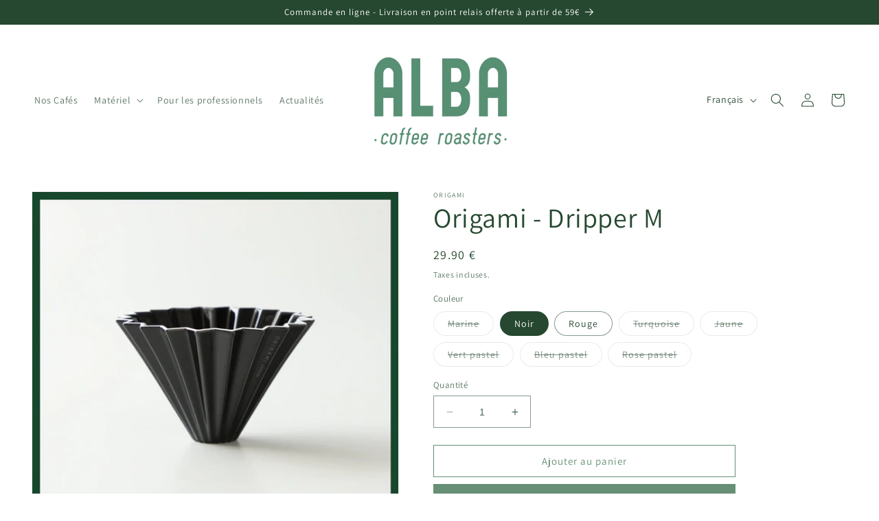

--- FILE ---
content_type: text/html; charset=utf-8
request_url: https://www.alba-coffeeroasters.fr/products/origami-dripper-m
body_size: 29117
content:
<!doctype html>
<html class="no-js" lang="fr">
  <head>
    <meta charset="utf-8">
    <meta http-equiv="X-UA-Compatible" content="IE=edge">
    <meta name="viewport" content="width=device-width,initial-scale=1">
    <meta name="theme-color" content="">
    <link rel="canonical" href="https://www.alba-coffeeroasters.fr/products/origami-dripper-m"><link rel="icon" type="image/png" href="//www.alba-coffeeroasters.fr/cdn/shop/files/Capture_d_ecran_2023-05-24_a_10.30.29.png?crop=center&height=32&v=1688058786&width=32"><link rel="preconnect" href="https://fonts.shopifycdn.com" crossorigin><title>
      Origami - Dripper M
 &ndash; ALBA Coffee Roasters</title>

    
      <meta name="description" content="L&#39;origami est un porte-filtre en porcelaine, coloré et esthétique. La taille M permet de préparer 2 à 4 tasses (500 ml maximum environ).">
    

    

<meta property="og:site_name" content="ALBA Coffee Roasters">
<meta property="og:url" content="https://www.alba-coffeeroasters.fr/products/origami-dripper-m">
<meta property="og:title" content="Origami - Dripper M">
<meta property="og:type" content="product">
<meta property="og:description" content="L&#39;origami est un porte-filtre en porcelaine, coloré et esthétique. La taille M permet de préparer 2 à 4 tasses (500 ml maximum environ)."><meta property="og:image" content="http://www.alba-coffeeroasters.fr/cdn/shop/products/OrigamiDripperSNavy_cbf3533d-40eb-43f4-9c61-313629e54084.png?v=1687534726">
  <meta property="og:image:secure_url" content="https://www.alba-coffeeroasters.fr/cdn/shop/products/OrigamiDripperSNavy_cbf3533d-40eb-43f4-9c61-313629e54084.png?v=1687534726">
  <meta property="og:image:width" content="1080">
  <meta property="og:image:height" content="1080"><meta property="og:price:amount" content="29.90">
  <meta property="og:price:currency" content="EUR"><meta name="twitter:card" content="summary_large_image">
<meta name="twitter:title" content="Origami - Dripper M">
<meta name="twitter:description" content="L&#39;origami est un porte-filtre en porcelaine, coloré et esthétique. La taille M permet de préparer 2 à 4 tasses (500 ml maximum environ).">


    <script src="//www.alba-coffeeroasters.fr/cdn/shop/t/3/assets/constants.js?v=58251544750838685771686753159" defer="defer"></script>
    <script src="//www.alba-coffeeroasters.fr/cdn/shop/t/3/assets/pubsub.js?v=158357773527763999511686753159" defer="defer"></script>
    <script src="//www.alba-coffeeroasters.fr/cdn/shop/t/3/assets/global.js?v=139248116715221171191686753159" defer="defer"></script><script>window.performance && window.performance.mark && window.performance.mark('shopify.content_for_header.start');</script><meta id="shopify-digital-wallet" name="shopify-digital-wallet" content="/75740447064/digital_wallets/dialog">
<link rel="alternate" hreflang="x-default" href="https://www.alba-coffeeroasters.fr/products/origami-dripper-m">
<link rel="alternate" hreflang="fr" href="https://www.alba-coffeeroasters.fr/products/origami-dripper-m">
<link rel="alternate" hreflang="en" href="https://www.alba-coffeeroasters.fr/en/products/origami-dripper-m">
<link rel="alternate" type="application/json+oembed" href="https://www.alba-coffeeroasters.fr/products/origami-dripper-m.oembed">
<script async="async" src="/checkouts/internal/preloads.js?locale=fr-FR"></script>
<script id="shopify-features" type="application/json">{"accessToken":"368a515fc7e31bd732d2f00dcea57eff","betas":["rich-media-storefront-analytics"],"domain":"www.alba-coffeeroasters.fr","predictiveSearch":true,"shopId":75740447064,"locale":"fr"}</script>
<script>var Shopify = Shopify || {};
Shopify.shop = "79f63c.myshopify.com";
Shopify.locale = "fr";
Shopify.currency = {"active":"EUR","rate":"1.0"};
Shopify.country = "FR";
Shopify.theme = {"name":"Dawn","id":150276735320,"schema_name":"Dawn","schema_version":"10.0.0","theme_store_id":887,"role":"main"};
Shopify.theme.handle = "null";
Shopify.theme.style = {"id":null,"handle":null};
Shopify.cdnHost = "www.alba-coffeeroasters.fr/cdn";
Shopify.routes = Shopify.routes || {};
Shopify.routes.root = "/";</script>
<script type="module">!function(o){(o.Shopify=o.Shopify||{}).modules=!0}(window);</script>
<script>!function(o){function n(){var o=[];function n(){o.push(Array.prototype.slice.apply(arguments))}return n.q=o,n}var t=o.Shopify=o.Shopify||{};t.loadFeatures=n(),t.autoloadFeatures=n()}(window);</script>
<script id="shop-js-analytics" type="application/json">{"pageType":"product"}</script>
<script defer="defer" async type="module" src="//www.alba-coffeeroasters.fr/cdn/shopifycloud/shop-js/modules/v2/client.init-shop-cart-sync_BcDpqI9l.fr.esm.js"></script>
<script defer="defer" async type="module" src="//www.alba-coffeeroasters.fr/cdn/shopifycloud/shop-js/modules/v2/chunk.common_a1Rf5Dlz.esm.js"></script>
<script defer="defer" async type="module" src="//www.alba-coffeeroasters.fr/cdn/shopifycloud/shop-js/modules/v2/chunk.modal_Djra7sW9.esm.js"></script>
<script type="module">
  await import("//www.alba-coffeeroasters.fr/cdn/shopifycloud/shop-js/modules/v2/client.init-shop-cart-sync_BcDpqI9l.fr.esm.js");
await import("//www.alba-coffeeroasters.fr/cdn/shopifycloud/shop-js/modules/v2/chunk.common_a1Rf5Dlz.esm.js");
await import("//www.alba-coffeeroasters.fr/cdn/shopifycloud/shop-js/modules/v2/chunk.modal_Djra7sW9.esm.js");

  window.Shopify.SignInWithShop?.initShopCartSync?.({"fedCMEnabled":true,"windoidEnabled":true});

</script>
<script>(function() {
  var isLoaded = false;
  function asyncLoad() {
    if (isLoaded) return;
    isLoaded = true;
    var urls = ["https:\/\/cdn.shopify.com\/s\/files\/1\/0757\/4044\/7064\/t\/3\/assets\/booster_eu_cookie_75740447064.js?v=1688731948\u0026shop=79f63c.myshopify.com"];
    for (var i = 0; i < urls.length; i++) {
      var s = document.createElement('script');
      s.type = 'text/javascript';
      s.async = true;
      s.src = urls[i];
      var x = document.getElementsByTagName('script')[0];
      x.parentNode.insertBefore(s, x);
    }
  };
  if(window.attachEvent) {
    window.attachEvent('onload', asyncLoad);
  } else {
    window.addEventListener('load', asyncLoad, false);
  }
})();</script>
<script id="__st">var __st={"a":75740447064,"offset":3600,"reqid":"1ce5de38-7cda-4e76-be51-bba82e823e29-1769061783","pageurl":"www.alba-coffeeroasters.fr\/products\/origami-dripper-m","u":"8b403404dbf6","p":"product","rtyp":"product","rid":8645149426008};</script>
<script>window.ShopifyPaypalV4VisibilityTracking = true;</script>
<script id="captcha-bootstrap">!function(){'use strict';const t='contact',e='account',n='new_comment',o=[[t,t],['blogs',n],['comments',n],[t,'customer']],c=[[e,'customer_login'],[e,'guest_login'],[e,'recover_customer_password'],[e,'create_customer']],r=t=>t.map((([t,e])=>`form[action*='/${t}']:not([data-nocaptcha='true']) input[name='form_type'][value='${e}']`)).join(','),a=t=>()=>t?[...document.querySelectorAll(t)].map((t=>t.form)):[];function s(){const t=[...o],e=r(t);return a(e)}const i='password',u='form_key',d=['recaptcha-v3-token','g-recaptcha-response','h-captcha-response',i],f=()=>{try{return window.sessionStorage}catch{return}},m='__shopify_v',_=t=>t.elements[u];function p(t,e,n=!1){try{const o=window.sessionStorage,c=JSON.parse(o.getItem(e)),{data:r}=function(t){const{data:e,action:n}=t;return t[m]||n?{data:e,action:n}:{data:t,action:n}}(c);for(const[e,n]of Object.entries(r))t.elements[e]&&(t.elements[e].value=n);n&&o.removeItem(e)}catch(o){console.error('form repopulation failed',{error:o})}}const l='form_type',E='cptcha';function T(t){t.dataset[E]=!0}const w=window,h=w.document,L='Shopify',v='ce_forms',y='captcha';let A=!1;((t,e)=>{const n=(g='f06e6c50-85a8-45c8-87d0-21a2b65856fe',I='https://cdn.shopify.com/shopifycloud/storefront-forms-hcaptcha/ce_storefront_forms_captcha_hcaptcha.v1.5.2.iife.js',D={infoText:'Protégé par hCaptcha',privacyText:'Confidentialité',termsText:'Conditions'},(t,e,n)=>{const o=w[L][v],c=o.bindForm;if(c)return c(t,g,e,D).then(n);var r;o.q.push([[t,g,e,D],n]),r=I,A||(h.body.append(Object.assign(h.createElement('script'),{id:'captcha-provider',async:!0,src:r})),A=!0)});var g,I,D;w[L]=w[L]||{},w[L][v]=w[L][v]||{},w[L][v].q=[],w[L][y]=w[L][y]||{},w[L][y].protect=function(t,e){n(t,void 0,e),T(t)},Object.freeze(w[L][y]),function(t,e,n,w,h,L){const[v,y,A,g]=function(t,e,n){const i=e?o:[],u=t?c:[],d=[...i,...u],f=r(d),m=r(i),_=r(d.filter((([t,e])=>n.includes(e))));return[a(f),a(m),a(_),s()]}(w,h,L),I=t=>{const e=t.target;return e instanceof HTMLFormElement?e:e&&e.form},D=t=>v().includes(t);t.addEventListener('submit',(t=>{const e=I(t);if(!e)return;const n=D(e)&&!e.dataset.hcaptchaBound&&!e.dataset.recaptchaBound,o=_(e),c=g().includes(e)&&(!o||!o.value);(n||c)&&t.preventDefault(),c&&!n&&(function(t){try{if(!f())return;!function(t){const e=f();if(!e)return;const n=_(t);if(!n)return;const o=n.value;o&&e.removeItem(o)}(t);const e=Array.from(Array(32),(()=>Math.random().toString(36)[2])).join('');!function(t,e){_(t)||t.append(Object.assign(document.createElement('input'),{type:'hidden',name:u})),t.elements[u].value=e}(t,e),function(t,e){const n=f();if(!n)return;const o=[...t.querySelectorAll(`input[type='${i}']`)].map((({name:t})=>t)),c=[...d,...o],r={};for(const[a,s]of new FormData(t).entries())c.includes(a)||(r[a]=s);n.setItem(e,JSON.stringify({[m]:1,action:t.action,data:r}))}(t,e)}catch(e){console.error('failed to persist form',e)}}(e),e.submit())}));const S=(t,e)=>{t&&!t.dataset[E]&&(n(t,e.some((e=>e===t))),T(t))};for(const o of['focusin','change'])t.addEventListener(o,(t=>{const e=I(t);D(e)&&S(e,y())}));const B=e.get('form_key'),M=e.get(l),P=B&&M;t.addEventListener('DOMContentLoaded',(()=>{const t=y();if(P)for(const e of t)e.elements[l].value===M&&p(e,B);[...new Set([...A(),...v().filter((t=>'true'===t.dataset.shopifyCaptcha))])].forEach((e=>S(e,t)))}))}(h,new URLSearchParams(w.location.search),n,t,e,['guest_login'])})(!0,!0)}();</script>
<script integrity="sha256-4kQ18oKyAcykRKYeNunJcIwy7WH5gtpwJnB7kiuLZ1E=" data-source-attribution="shopify.loadfeatures" defer="defer" src="//www.alba-coffeeroasters.fr/cdn/shopifycloud/storefront/assets/storefront/load_feature-a0a9edcb.js" crossorigin="anonymous"></script>
<script data-source-attribution="shopify.dynamic_checkout.dynamic.init">var Shopify=Shopify||{};Shopify.PaymentButton=Shopify.PaymentButton||{isStorefrontPortableWallets:!0,init:function(){window.Shopify.PaymentButton.init=function(){};var t=document.createElement("script");t.src="https://www.alba-coffeeroasters.fr/cdn/shopifycloud/portable-wallets/latest/portable-wallets.fr.js",t.type="module",document.head.appendChild(t)}};
</script>
<script data-source-attribution="shopify.dynamic_checkout.buyer_consent">
  function portableWalletsHideBuyerConsent(e){var t=document.getElementById("shopify-buyer-consent"),n=document.getElementById("shopify-subscription-policy-button");t&&n&&(t.classList.add("hidden"),t.setAttribute("aria-hidden","true"),n.removeEventListener("click",e))}function portableWalletsShowBuyerConsent(e){var t=document.getElementById("shopify-buyer-consent"),n=document.getElementById("shopify-subscription-policy-button");t&&n&&(t.classList.remove("hidden"),t.removeAttribute("aria-hidden"),n.addEventListener("click",e))}window.Shopify?.PaymentButton&&(window.Shopify.PaymentButton.hideBuyerConsent=portableWalletsHideBuyerConsent,window.Shopify.PaymentButton.showBuyerConsent=portableWalletsShowBuyerConsent);
</script>
<script>
  function portableWalletsCleanup(e){e&&e.src&&console.error("Failed to load portable wallets script "+e.src);var t=document.querySelectorAll("shopify-accelerated-checkout .shopify-payment-button__skeleton, shopify-accelerated-checkout-cart .wallet-cart-button__skeleton"),e=document.getElementById("shopify-buyer-consent");for(let e=0;e<t.length;e++)t[e].remove();e&&e.remove()}function portableWalletsNotLoadedAsModule(e){e instanceof ErrorEvent&&"string"==typeof e.message&&e.message.includes("import.meta")&&"string"==typeof e.filename&&e.filename.includes("portable-wallets")&&(window.removeEventListener("error",portableWalletsNotLoadedAsModule),window.Shopify.PaymentButton.failedToLoad=e,"loading"===document.readyState?document.addEventListener("DOMContentLoaded",window.Shopify.PaymentButton.init):window.Shopify.PaymentButton.init())}window.addEventListener("error",portableWalletsNotLoadedAsModule);
</script>

<script type="module" src="https://www.alba-coffeeroasters.fr/cdn/shopifycloud/portable-wallets/latest/portable-wallets.fr.js" onError="portableWalletsCleanup(this)" crossorigin="anonymous"></script>
<script nomodule>
  document.addEventListener("DOMContentLoaded", portableWalletsCleanup);
</script>

<link id="shopify-accelerated-checkout-styles" rel="stylesheet" media="screen" href="https://www.alba-coffeeroasters.fr/cdn/shopifycloud/portable-wallets/latest/accelerated-checkout-backwards-compat.css" crossorigin="anonymous">
<style id="shopify-accelerated-checkout-cart">
        #shopify-buyer-consent {
  margin-top: 1em;
  display: inline-block;
  width: 100%;
}

#shopify-buyer-consent.hidden {
  display: none;
}

#shopify-subscription-policy-button {
  background: none;
  border: none;
  padding: 0;
  text-decoration: underline;
  font-size: inherit;
  cursor: pointer;
}

#shopify-subscription-policy-button::before {
  box-shadow: none;
}

      </style>
<script id="sections-script" data-sections="header" defer="defer" src="//www.alba-coffeeroasters.fr/cdn/shop/t/3/compiled_assets/scripts.js?v=213"></script>
<script>window.performance && window.performance.mark && window.performance.mark('shopify.content_for_header.end');</script>


    <style data-shopify>
      @font-face {
  font-family: Assistant;
  font-weight: 400;
  font-style: normal;
  font-display: swap;
  src: url("//www.alba-coffeeroasters.fr/cdn/fonts/assistant/assistant_n4.9120912a469cad1cc292572851508ca49d12e768.woff2") format("woff2"),
       url("//www.alba-coffeeroasters.fr/cdn/fonts/assistant/assistant_n4.6e9875ce64e0fefcd3f4446b7ec9036b3ddd2985.woff") format("woff");
}

      @font-face {
  font-family: Assistant;
  font-weight: 700;
  font-style: normal;
  font-display: swap;
  src: url("//www.alba-coffeeroasters.fr/cdn/fonts/assistant/assistant_n7.bf44452348ec8b8efa3aa3068825305886b1c83c.woff2") format("woff2"),
       url("//www.alba-coffeeroasters.fr/cdn/fonts/assistant/assistant_n7.0c887fee83f6b3bda822f1150b912c72da0f7b64.woff") format("woff");
}

      
      
      @font-face {
  font-family: Assistant;
  font-weight: 400;
  font-style: normal;
  font-display: swap;
  src: url("//www.alba-coffeeroasters.fr/cdn/fonts/assistant/assistant_n4.9120912a469cad1cc292572851508ca49d12e768.woff2") format("woff2"),
       url("//www.alba-coffeeroasters.fr/cdn/fonts/assistant/assistant_n4.6e9875ce64e0fefcd3f4446b7ec9036b3ddd2985.woff") format("woff");
}


      
        :root,
        .color-background-1 {
          --color-background: 255,255,255;
        
          --gradient-background: #ffffff;
        
        --color-foreground: 38,72,48;
        --color-shadow: 18,18,18;
        --color-button: 102,143,117;
        --color-button-text: 255,255,255;
        --color-secondary-button: 255,255,255;
        --color-secondary-button-text: 102,143,117;
        --color-link: 102,143,117;
        --color-badge-foreground: 38,72,48;
        --color-badge-background: 255,255,255;
        --color-badge-border: 38,72,48;
        --payment-terms-background-color: rgb(255 255 255);
      }
      
        
        .color-background-2 {
          --color-background: 102,143,117;
        
          --gradient-background: #668f75;
        
        --color-foreground: 255,255,255;
        --color-shadow: 18,18,18;
        --color-button: 18,18,18;
        --color-button-text: 243,243,243;
        --color-secondary-button: 102,143,117;
        --color-secondary-button-text: 18,18,18;
        --color-link: 18,18,18;
        --color-badge-foreground: 255,255,255;
        --color-badge-background: 102,143,117;
        --color-badge-border: 255,255,255;
        --payment-terms-background-color: rgb(102 143 117);
      }
      
        
        .color-inverse {
          --color-background: 38,72,48;
        
          --gradient-background: #264830;
        
        --color-foreground: 255,255,255;
        --color-shadow: 18,18,18;
        --color-button: 255,255,255;
        --color-button-text: 0,0,0;
        --color-secondary-button: 38,72,48;
        --color-secondary-button-text: 255,255,255;
        --color-link: 255,255,255;
        --color-badge-foreground: 255,255,255;
        --color-badge-background: 38,72,48;
        --color-badge-border: 255,255,255;
        --payment-terms-background-color: rgb(38 72 48);
      }
      
        
        .color-accent-1 {
          --color-background: 18,18,18;
        
          --gradient-background: #121212;
        
        --color-foreground: 255,255,255;
        --color-shadow: 18,18,18;
        --color-button: 255,255,255;
        --color-button-text: 18,18,18;
        --color-secondary-button: 18,18,18;
        --color-secondary-button-text: 255,255,255;
        --color-link: 255,255,255;
        --color-badge-foreground: 255,255,255;
        --color-badge-background: 18,18,18;
        --color-badge-border: 255,255,255;
        --payment-terms-background-color: rgb(18 18 18);
      }
      
        
        .color-accent-2 {
          --color-background: 51,79,180;
        
          --gradient-background: #334fb4;
        
        --color-foreground: 255,255,255;
        --color-shadow: 18,18,18;
        --color-button: 255,255,255;
        --color-button-text: 51,79,180;
        --color-secondary-button: 51,79,180;
        --color-secondary-button-text: 255,255,255;
        --color-link: 255,255,255;
        --color-badge-foreground: 255,255,255;
        --color-badge-background: 51,79,180;
        --color-badge-border: 255,255,255;
        --payment-terms-background-color: rgb(51 79 180);
      }
      

      body, .color-background-1, .color-background-2, .color-inverse, .color-accent-1, .color-accent-2 {
        color: rgba(var(--color-foreground), 0.75);
        background-color: rgb(var(--color-background));
      }

      :root {
        --font-body-family: Assistant, sans-serif;
        --font-body-style: normal;
        --font-body-weight: 400;
        --font-body-weight-bold: 700;

        --font-heading-family: Assistant, sans-serif;
        --font-heading-style: normal;
        --font-heading-weight: 400;

        --font-body-scale: 1.0;
        --font-heading-scale: 1.0;

        --media-padding: px;
        --media-border-opacity: 0.05;
        --media-border-width: 1px;
        --media-radius: 0px;
        --media-shadow-opacity: 0.0;
        --media-shadow-horizontal-offset: 0px;
        --media-shadow-vertical-offset: 4px;
        --media-shadow-blur-radius: 5px;
        --media-shadow-visible: 0;

        --page-width: 130rem;
        --page-width-margin: 0rem;

        --product-card-image-padding: 0.0rem;
        --product-card-corner-radius: 0.0rem;
        --product-card-text-alignment: center;
        --product-card-border-width: 0.0rem;
        --product-card-border-opacity: 0.1;
        --product-card-shadow-opacity: 0.0;
        --product-card-shadow-visible: 0;
        --product-card-shadow-horizontal-offset: 0.0rem;
        --product-card-shadow-vertical-offset: 0.4rem;
        --product-card-shadow-blur-radius: 0.5rem;

        --collection-card-image-padding: 0.0rem;
        --collection-card-corner-radius: 0.0rem;
        --collection-card-text-alignment: left;
        --collection-card-border-width: 0.0rem;
        --collection-card-border-opacity: 0.1;
        --collection-card-shadow-opacity: 0.0;
        --collection-card-shadow-visible: 0;
        --collection-card-shadow-horizontal-offset: 0.0rem;
        --collection-card-shadow-vertical-offset: 0.4rem;
        --collection-card-shadow-blur-radius: 0.5rem;

        --blog-card-image-padding: 0.0rem;
        --blog-card-corner-radius: 0.0rem;
        --blog-card-text-alignment: left;
        --blog-card-border-width: 0.0rem;
        --blog-card-border-opacity: 0.1;
        --blog-card-shadow-opacity: 0.0;
        --blog-card-shadow-visible: 0;
        --blog-card-shadow-horizontal-offset: 0.0rem;
        --blog-card-shadow-vertical-offset: 0.4rem;
        --blog-card-shadow-blur-radius: 0.5rem;

        --badge-corner-radius: 4.0rem;

        --popup-border-width: 1px;
        --popup-border-opacity: 0.1;
        --popup-corner-radius: 0px;
        --popup-shadow-opacity: 0.0;
        --popup-shadow-horizontal-offset: 0px;
        --popup-shadow-vertical-offset: 4px;
        --popup-shadow-blur-radius: 5px;

        --drawer-border-width: 1px;
        --drawer-border-opacity: 0.1;
        --drawer-shadow-opacity: 0.0;
        --drawer-shadow-horizontal-offset: 2px;
        --drawer-shadow-vertical-offset: 4px;
        --drawer-shadow-blur-radius: 5px;

        --spacing-sections-desktop: 20px;
        --spacing-sections-mobile: 20px;

        --grid-desktop-vertical-spacing: 8px;
        --grid-desktop-horizontal-spacing: 8px;
        --grid-mobile-vertical-spacing: 4px;
        --grid-mobile-horizontal-spacing: 4px;

        --text-boxes-border-opacity: 0.1;
        --text-boxes-border-width: 0px;
        --text-boxes-radius: 0px;
        --text-boxes-shadow-opacity: 0.0;
        --text-boxes-shadow-visible: 0;
        --text-boxes-shadow-horizontal-offset: 0px;
        --text-boxes-shadow-vertical-offset: 4px;
        --text-boxes-shadow-blur-radius: 5px;

        --buttons-radius: 0px;
        --buttons-radius-outset: 0px;
        --buttons-border-width: 1px;
        --buttons-border-opacity: 1.0;
        --buttons-shadow-opacity: 0.0;
        --buttons-shadow-visible: 0;
        --buttons-shadow-horizontal-offset: 0px;
        --buttons-shadow-vertical-offset: 4px;
        --buttons-shadow-blur-radius: 5px;
        --buttons-border-offset: 0px;

        --inputs-radius: 0px;
        --inputs-border-width: 1px;
        --inputs-border-opacity: 0.55;
        --inputs-shadow-opacity: 0.0;
        --inputs-shadow-horizontal-offset: 0px;
        --inputs-margin-offset: 0px;
        --inputs-shadow-vertical-offset: 4px;
        --inputs-shadow-blur-radius: 5px;
        --inputs-radius-outset: 0px;

        --variant-pills-radius: 40px;
        --variant-pills-border-width: 1px;
        --variant-pills-border-opacity: 0.55;
        --variant-pills-shadow-opacity: 0.0;
        --variant-pills-shadow-horizontal-offset: 0px;
        --variant-pills-shadow-vertical-offset: 4px;
        --variant-pills-shadow-blur-radius: 5px;
      }

      *,
      *::before,
      *::after {
        box-sizing: inherit;
      }

      html {
        box-sizing: border-box;
        font-size: calc(var(--font-body-scale) * 62.5%);
        height: 100%;
      }

      body {
        display: grid;
        grid-template-rows: auto auto 1fr auto;
        grid-template-columns: 100%;
        min-height: 100%;
        margin: 0;
        font-size: 1.5rem;
        letter-spacing: 0.06rem;
        line-height: calc(1 + 0.8 / var(--font-body-scale));
        font-family: var(--font-body-family);
        font-style: var(--font-body-style);
        font-weight: var(--font-body-weight);
      }

      @media screen and (min-width: 750px) {
        body {
          font-size: 1.6rem;
        }
      }
    </style>

    <link href="//www.alba-coffeeroasters.fr/cdn/shop/t/3/assets/base.css?v=117828829876360325261686753158" rel="stylesheet" type="text/css" media="all" />
<link rel="preload" as="font" href="//www.alba-coffeeroasters.fr/cdn/fonts/assistant/assistant_n4.9120912a469cad1cc292572851508ca49d12e768.woff2" type="font/woff2" crossorigin><link rel="preload" as="font" href="//www.alba-coffeeroasters.fr/cdn/fonts/assistant/assistant_n4.9120912a469cad1cc292572851508ca49d12e768.woff2" type="font/woff2" crossorigin><link
        rel="stylesheet"
        href="//www.alba-coffeeroasters.fr/cdn/shop/t/3/assets/component-predictive-search.css?v=118923337488134913561686753159"
        media="print"
        onload="this.media='all'"
      ><script>
      document.documentElement.className = document.documentElement.className.replace('no-js', 'js');
      if (Shopify.designMode) {
        document.documentElement.classList.add('shopify-design-mode');
      }
    </script>
  <script src="https://cdn.shopify.com/extensions/8d2c31d3-a828-4daf-820f-80b7f8e01c39/nova-eu-cookie-bar-gdpr-4/assets/nova-cookie-app-embed.js" type="text/javascript" defer="defer"></script>
<link href="https://cdn.shopify.com/extensions/8d2c31d3-a828-4daf-820f-80b7f8e01c39/nova-eu-cookie-bar-gdpr-4/assets/nova-cookie.css" rel="stylesheet" type="text/css" media="all">
<link href="https://monorail-edge.shopifysvc.com" rel="dns-prefetch">
<script>(function(){if ("sendBeacon" in navigator && "performance" in window) {try {var session_token_from_headers = performance.getEntriesByType('navigation')[0].serverTiming.find(x => x.name == '_s').description;} catch {var session_token_from_headers = undefined;}var session_cookie_matches = document.cookie.match(/_shopify_s=([^;]*)/);var session_token_from_cookie = session_cookie_matches && session_cookie_matches.length === 2 ? session_cookie_matches[1] : "";var session_token = session_token_from_headers || session_token_from_cookie || "";function handle_abandonment_event(e) {var entries = performance.getEntries().filter(function(entry) {return /monorail-edge.shopifysvc.com/.test(entry.name);});if (!window.abandonment_tracked && entries.length === 0) {window.abandonment_tracked = true;var currentMs = Date.now();var navigation_start = performance.timing.navigationStart;var payload = {shop_id: 75740447064,url: window.location.href,navigation_start,duration: currentMs - navigation_start,session_token,page_type: "product"};window.navigator.sendBeacon("https://monorail-edge.shopifysvc.com/v1/produce", JSON.stringify({schema_id: "online_store_buyer_site_abandonment/1.1",payload: payload,metadata: {event_created_at_ms: currentMs,event_sent_at_ms: currentMs}}));}}window.addEventListener('pagehide', handle_abandonment_event);}}());</script>
<script id="web-pixels-manager-setup">(function e(e,d,r,n,o){if(void 0===o&&(o={}),!Boolean(null===(a=null===(i=window.Shopify)||void 0===i?void 0:i.analytics)||void 0===a?void 0:a.replayQueue)){var i,a;window.Shopify=window.Shopify||{};var t=window.Shopify;t.analytics=t.analytics||{};var s=t.analytics;s.replayQueue=[],s.publish=function(e,d,r){return s.replayQueue.push([e,d,r]),!0};try{self.performance.mark("wpm:start")}catch(e){}var l=function(){var e={modern:/Edge?\/(1{2}[4-9]|1[2-9]\d|[2-9]\d{2}|\d{4,})\.\d+(\.\d+|)|Firefox\/(1{2}[4-9]|1[2-9]\d|[2-9]\d{2}|\d{4,})\.\d+(\.\d+|)|Chrom(ium|e)\/(9{2}|\d{3,})\.\d+(\.\d+|)|(Maci|X1{2}).+ Version\/(15\.\d+|(1[6-9]|[2-9]\d|\d{3,})\.\d+)([,.]\d+|)( \(\w+\)|)( Mobile\/\w+|) Safari\/|Chrome.+OPR\/(9{2}|\d{3,})\.\d+\.\d+|(CPU[ +]OS|iPhone[ +]OS|CPU[ +]iPhone|CPU IPhone OS|CPU iPad OS)[ +]+(15[._]\d+|(1[6-9]|[2-9]\d|\d{3,})[._]\d+)([._]\d+|)|Android:?[ /-](13[3-9]|1[4-9]\d|[2-9]\d{2}|\d{4,})(\.\d+|)(\.\d+|)|Android.+Firefox\/(13[5-9]|1[4-9]\d|[2-9]\d{2}|\d{4,})\.\d+(\.\d+|)|Android.+Chrom(ium|e)\/(13[3-9]|1[4-9]\d|[2-9]\d{2}|\d{4,})\.\d+(\.\d+|)|SamsungBrowser\/([2-9]\d|\d{3,})\.\d+/,legacy:/Edge?\/(1[6-9]|[2-9]\d|\d{3,})\.\d+(\.\d+|)|Firefox\/(5[4-9]|[6-9]\d|\d{3,})\.\d+(\.\d+|)|Chrom(ium|e)\/(5[1-9]|[6-9]\d|\d{3,})\.\d+(\.\d+|)([\d.]+$|.*Safari\/(?![\d.]+ Edge\/[\d.]+$))|(Maci|X1{2}).+ Version\/(10\.\d+|(1[1-9]|[2-9]\d|\d{3,})\.\d+)([,.]\d+|)( \(\w+\)|)( Mobile\/\w+|) Safari\/|Chrome.+OPR\/(3[89]|[4-9]\d|\d{3,})\.\d+\.\d+|(CPU[ +]OS|iPhone[ +]OS|CPU[ +]iPhone|CPU IPhone OS|CPU iPad OS)[ +]+(10[._]\d+|(1[1-9]|[2-9]\d|\d{3,})[._]\d+)([._]\d+|)|Android:?[ /-](13[3-9]|1[4-9]\d|[2-9]\d{2}|\d{4,})(\.\d+|)(\.\d+|)|Mobile Safari.+OPR\/([89]\d|\d{3,})\.\d+\.\d+|Android.+Firefox\/(13[5-9]|1[4-9]\d|[2-9]\d{2}|\d{4,})\.\d+(\.\d+|)|Android.+Chrom(ium|e)\/(13[3-9]|1[4-9]\d|[2-9]\d{2}|\d{4,})\.\d+(\.\d+|)|Android.+(UC? ?Browser|UCWEB|U3)[ /]?(15\.([5-9]|\d{2,})|(1[6-9]|[2-9]\d|\d{3,})\.\d+)\.\d+|SamsungBrowser\/(5\.\d+|([6-9]|\d{2,})\.\d+)|Android.+MQ{2}Browser\/(14(\.(9|\d{2,})|)|(1[5-9]|[2-9]\d|\d{3,})(\.\d+|))(\.\d+|)|K[Aa][Ii]OS\/(3\.\d+|([4-9]|\d{2,})\.\d+)(\.\d+|)/},d=e.modern,r=e.legacy,n=navigator.userAgent;return n.match(d)?"modern":n.match(r)?"legacy":"unknown"}(),u="modern"===l?"modern":"legacy",c=(null!=n?n:{modern:"",legacy:""})[u],f=function(e){return[e.baseUrl,"/wpm","/b",e.hashVersion,"modern"===e.buildTarget?"m":"l",".js"].join("")}({baseUrl:d,hashVersion:r,buildTarget:u}),m=function(e){var d=e.version,r=e.bundleTarget,n=e.surface,o=e.pageUrl,i=e.monorailEndpoint;return{emit:function(e){var a=e.status,t=e.errorMsg,s=(new Date).getTime(),l=JSON.stringify({metadata:{event_sent_at_ms:s},events:[{schema_id:"web_pixels_manager_load/3.1",payload:{version:d,bundle_target:r,page_url:o,status:a,surface:n,error_msg:t},metadata:{event_created_at_ms:s}}]});if(!i)return console&&console.warn&&console.warn("[Web Pixels Manager] No Monorail endpoint provided, skipping logging."),!1;try{return self.navigator.sendBeacon.bind(self.navigator)(i,l)}catch(e){}var u=new XMLHttpRequest;try{return u.open("POST",i,!0),u.setRequestHeader("Content-Type","text/plain"),u.send(l),!0}catch(e){return console&&console.warn&&console.warn("[Web Pixels Manager] Got an unhandled error while logging to Monorail."),!1}}}}({version:r,bundleTarget:l,surface:e.surface,pageUrl:self.location.href,monorailEndpoint:e.monorailEndpoint});try{o.browserTarget=l,function(e){var d=e.src,r=e.async,n=void 0===r||r,o=e.onload,i=e.onerror,a=e.sri,t=e.scriptDataAttributes,s=void 0===t?{}:t,l=document.createElement("script"),u=document.querySelector("head"),c=document.querySelector("body");if(l.async=n,l.src=d,a&&(l.integrity=a,l.crossOrigin="anonymous"),s)for(var f in s)if(Object.prototype.hasOwnProperty.call(s,f))try{l.dataset[f]=s[f]}catch(e){}if(o&&l.addEventListener("load",o),i&&l.addEventListener("error",i),u)u.appendChild(l);else{if(!c)throw new Error("Did not find a head or body element to append the script");c.appendChild(l)}}({src:f,async:!0,onload:function(){if(!function(){var e,d;return Boolean(null===(d=null===(e=window.Shopify)||void 0===e?void 0:e.analytics)||void 0===d?void 0:d.initialized)}()){var d=window.webPixelsManager.init(e)||void 0;if(d){var r=window.Shopify.analytics;r.replayQueue.forEach((function(e){var r=e[0],n=e[1],o=e[2];d.publishCustomEvent(r,n,o)})),r.replayQueue=[],r.publish=d.publishCustomEvent,r.visitor=d.visitor,r.initialized=!0}}},onerror:function(){return m.emit({status:"failed",errorMsg:"".concat(f," has failed to load")})},sri:function(e){var d=/^sha384-[A-Za-z0-9+/=]+$/;return"string"==typeof e&&d.test(e)}(c)?c:"",scriptDataAttributes:o}),m.emit({status:"loading"})}catch(e){m.emit({status:"failed",errorMsg:(null==e?void 0:e.message)||"Unknown error"})}}})({shopId: 75740447064,storefrontBaseUrl: "https://www.alba-coffeeroasters.fr",extensionsBaseUrl: "https://extensions.shopifycdn.com/cdn/shopifycloud/web-pixels-manager",monorailEndpoint: "https://monorail-edge.shopifysvc.com/unstable/produce_batch",surface: "storefront-renderer",enabledBetaFlags: ["2dca8a86"],webPixelsConfigList: [{"id":"928350552","configuration":"{\"config\":\"{\\\"pixel_id\\\":\\\"G-6EGZSJ4Z9F\\\",\\\"gtag_events\\\":[{\\\"type\\\":\\\"begin_checkout\\\",\\\"action_label\\\":\\\"G-6EGZSJ4Z9F\\\"},{\\\"type\\\":\\\"search\\\",\\\"action_label\\\":\\\"G-6EGZSJ4Z9F\\\"},{\\\"type\\\":\\\"view_item\\\",\\\"action_label\\\":\\\"G-6EGZSJ4Z9F\\\"},{\\\"type\\\":\\\"purchase\\\",\\\"action_label\\\":\\\"G-6EGZSJ4Z9F\\\"},{\\\"type\\\":\\\"page_view\\\",\\\"action_label\\\":\\\"G-6EGZSJ4Z9F\\\"},{\\\"type\\\":\\\"add_payment_info\\\",\\\"action_label\\\":\\\"G-6EGZSJ4Z9F\\\"},{\\\"type\\\":\\\"add_to_cart\\\",\\\"action_label\\\":\\\"G-6EGZSJ4Z9F\\\"}],\\\"enable_monitoring_mode\\\":false}\"}","eventPayloadVersion":"v1","runtimeContext":"OPEN","scriptVersion":"b2a88bafab3e21179ed38636efcd8a93","type":"APP","apiClientId":1780363,"privacyPurposes":[],"dataSharingAdjustments":{"protectedCustomerApprovalScopes":["read_customer_address","read_customer_email","read_customer_name","read_customer_personal_data","read_customer_phone"]}},{"id":"shopify-app-pixel","configuration":"{}","eventPayloadVersion":"v1","runtimeContext":"STRICT","scriptVersion":"0450","apiClientId":"shopify-pixel","type":"APP","privacyPurposes":["ANALYTICS","MARKETING"]},{"id":"shopify-custom-pixel","eventPayloadVersion":"v1","runtimeContext":"LAX","scriptVersion":"0450","apiClientId":"shopify-pixel","type":"CUSTOM","privacyPurposes":["ANALYTICS","MARKETING"]}],isMerchantRequest: false,initData: {"shop":{"name":"ALBA Coffee Roasters","paymentSettings":{"currencyCode":"EUR"},"myshopifyDomain":"79f63c.myshopify.com","countryCode":"FR","storefrontUrl":"https:\/\/www.alba-coffeeroasters.fr"},"customer":null,"cart":null,"checkout":null,"productVariants":[{"price":{"amount":29.9,"currencyCode":"EUR"},"product":{"title":"Origami - Dripper M","vendor":"Origami","id":"8645149426008","untranslatedTitle":"Origami - Dripper M","url":"\/products\/origami-dripper-m","type":"Matériel"},"id":"46827060887896","image":{"src":"\/\/www.alba-coffeeroasters.fr\/cdn\/shop\/products\/OrigamiDripperSNavy_cbf3533d-40eb-43f4-9c61-313629e54084.png?v=1687534726"},"sku":null,"title":"Marine","untranslatedTitle":"Marine"},{"price":{"amount":29.9,"currencyCode":"EUR"},"product":{"title":"Origami - Dripper M","vendor":"Origami","id":"8645149426008","untranslatedTitle":"Origami - Dripper M","url":"\/products\/origami-dripper-m","type":"Matériel"},"id":"46827060920664","image":{"src":"\/\/www.alba-coffeeroasters.fr\/cdn\/shop\/products\/OrigamiDripperMNoir.png?v=1687534783"},"sku":null,"title":"Noir","untranslatedTitle":"Noir"},{"price":{"amount":29.9,"currencyCode":"EUR"},"product":{"title":"Origami - Dripper M","vendor":"Origami","id":"8645149426008","untranslatedTitle":"Origami - Dripper M","url":"\/products\/origami-dripper-m","type":"Matériel"},"id":"46827060953432","image":{"src":"\/\/www.alba-coffeeroasters.fr\/cdn\/shop\/products\/OrigamiDripperMRouge.png?v=1687534794"},"sku":"","title":"Rouge","untranslatedTitle":"Rouge"},{"price":{"amount":29.9,"currencyCode":"EUR"},"product":{"title":"Origami - Dripper M","vendor":"Origami","id":"8645149426008","untranslatedTitle":"Origami - Dripper M","url":"\/products\/origami-dripper-m","type":"Matériel"},"id":"47155595870552","image":{"src":"\/\/www.alba-coffeeroasters.fr\/cdn\/shop\/files\/OrigamidripperMturquoise.png?v=1692873660"},"sku":"","title":"Turquoise","untranslatedTitle":"Turquoise"},{"price":{"amount":29.9,"currencyCode":"EUR"},"product":{"title":"Origami - Dripper M","vendor":"Origami","id":"8645149426008","untranslatedTitle":"Origami - Dripper M","url":"\/products\/origami-dripper-m","type":"Matériel"},"id":"47155598819672","image":{"src":"\/\/www.alba-coffeeroasters.fr\/cdn\/shop\/files\/OrigamidripperMjaune.png?v=1692873663"},"sku":"","title":"Jaune","untranslatedTitle":"Jaune"},{"price":{"amount":29.9,"currencyCode":"EUR"},"product":{"title":"Origami - Dripper M","vendor":"Origami","id":"8645149426008","untranslatedTitle":"Origami - Dripper M","url":"\/products\/origami-dripper-m","type":"Matériel"},"id":"48210009489752","image":{"src":"\/\/www.alba-coffeeroasters.fr\/cdn\/shop\/files\/Alba_Origami_M_vert_pastel.png?v=1714572010"},"sku":"","title":"Vert pastel","untranslatedTitle":"Vert pastel"},{"price":{"amount":29.9,"currencyCode":"EUR"},"product":{"title":"Origami - Dripper M","vendor":"Origami","id":"8645149426008","untranslatedTitle":"Origami - Dripper M","url":"\/products\/origami-dripper-m","type":"Matériel"},"id":"48210009522520","image":{"src":"\/\/www.alba-coffeeroasters.fr\/cdn\/shop\/files\/Alba_Origami_M_bleu_pastel.png?v=1714572024"},"sku":"","title":"Bleu pastel","untranslatedTitle":"Bleu pastel"},{"price":{"amount":29.9,"currencyCode":"EUR"},"product":{"title":"Origami - Dripper M","vendor":"Origami","id":"8645149426008","untranslatedTitle":"Origami - Dripper M","url":"\/products\/origami-dripper-m","type":"Matériel"},"id":"48210009555288","image":{"src":"\/\/www.alba-coffeeroasters.fr\/cdn\/shop\/files\/Alba_Origami_M_rose_pastel.png?v=1714572037"},"sku":"","title":"Rose pastel","untranslatedTitle":"Rose pastel"}],"purchasingCompany":null},},"https://www.alba-coffeeroasters.fr/cdn","fcfee988w5aeb613cpc8e4bc33m6693e112",{"modern":"","legacy":""},{"shopId":"75740447064","storefrontBaseUrl":"https:\/\/www.alba-coffeeroasters.fr","extensionBaseUrl":"https:\/\/extensions.shopifycdn.com\/cdn\/shopifycloud\/web-pixels-manager","surface":"storefront-renderer","enabledBetaFlags":"[\"2dca8a86\"]","isMerchantRequest":"false","hashVersion":"fcfee988w5aeb613cpc8e4bc33m6693e112","publish":"custom","events":"[[\"page_viewed\",{}],[\"product_viewed\",{\"productVariant\":{\"price\":{\"amount\":29.9,\"currencyCode\":\"EUR\"},\"product\":{\"title\":\"Origami - Dripper M\",\"vendor\":\"Origami\",\"id\":\"8645149426008\",\"untranslatedTitle\":\"Origami - Dripper M\",\"url\":\"\/products\/origami-dripper-m\",\"type\":\"Matériel\"},\"id\":\"46827060920664\",\"image\":{\"src\":\"\/\/www.alba-coffeeroasters.fr\/cdn\/shop\/products\/OrigamiDripperMNoir.png?v=1687534783\"},\"sku\":null,\"title\":\"Noir\",\"untranslatedTitle\":\"Noir\"}}]]"});</script><script>
  window.ShopifyAnalytics = window.ShopifyAnalytics || {};
  window.ShopifyAnalytics.meta = window.ShopifyAnalytics.meta || {};
  window.ShopifyAnalytics.meta.currency = 'EUR';
  var meta = {"product":{"id":8645149426008,"gid":"gid:\/\/shopify\/Product\/8645149426008","vendor":"Origami","type":"Matériel","handle":"origami-dripper-m","variants":[{"id":46827060887896,"price":2990,"name":"Origami - Dripper M - Marine","public_title":"Marine","sku":null},{"id":46827060920664,"price":2990,"name":"Origami - Dripper M - Noir","public_title":"Noir","sku":null},{"id":46827060953432,"price":2990,"name":"Origami - Dripper M - Rouge","public_title":"Rouge","sku":""},{"id":47155595870552,"price":2990,"name":"Origami - Dripper M - Turquoise","public_title":"Turquoise","sku":""},{"id":47155598819672,"price":2990,"name":"Origami - Dripper M - Jaune","public_title":"Jaune","sku":""},{"id":48210009489752,"price":2990,"name":"Origami - Dripper M - Vert pastel","public_title":"Vert pastel","sku":""},{"id":48210009522520,"price":2990,"name":"Origami - Dripper M - Bleu pastel","public_title":"Bleu pastel","sku":""},{"id":48210009555288,"price":2990,"name":"Origami - Dripper M - Rose pastel","public_title":"Rose pastel","sku":""}],"remote":false},"page":{"pageType":"product","resourceType":"product","resourceId":8645149426008,"requestId":"1ce5de38-7cda-4e76-be51-bba82e823e29-1769061783"}};
  for (var attr in meta) {
    window.ShopifyAnalytics.meta[attr] = meta[attr];
  }
</script>
<script class="analytics">
  (function () {
    var customDocumentWrite = function(content) {
      var jquery = null;

      if (window.jQuery) {
        jquery = window.jQuery;
      } else if (window.Checkout && window.Checkout.$) {
        jquery = window.Checkout.$;
      }

      if (jquery) {
        jquery('body').append(content);
      }
    };

    var hasLoggedConversion = function(token) {
      if (token) {
        return document.cookie.indexOf('loggedConversion=' + token) !== -1;
      }
      return false;
    }

    var setCookieIfConversion = function(token) {
      if (token) {
        var twoMonthsFromNow = new Date(Date.now());
        twoMonthsFromNow.setMonth(twoMonthsFromNow.getMonth() + 2);

        document.cookie = 'loggedConversion=' + token + '; expires=' + twoMonthsFromNow;
      }
    }

    var trekkie = window.ShopifyAnalytics.lib = window.trekkie = window.trekkie || [];
    if (trekkie.integrations) {
      return;
    }
    trekkie.methods = [
      'identify',
      'page',
      'ready',
      'track',
      'trackForm',
      'trackLink'
    ];
    trekkie.factory = function(method) {
      return function() {
        var args = Array.prototype.slice.call(arguments);
        args.unshift(method);
        trekkie.push(args);
        return trekkie;
      };
    };
    for (var i = 0; i < trekkie.methods.length; i++) {
      var key = trekkie.methods[i];
      trekkie[key] = trekkie.factory(key);
    }
    trekkie.load = function(config) {
      trekkie.config = config || {};
      trekkie.config.initialDocumentCookie = document.cookie;
      var first = document.getElementsByTagName('script')[0];
      var script = document.createElement('script');
      script.type = 'text/javascript';
      script.onerror = function(e) {
        var scriptFallback = document.createElement('script');
        scriptFallback.type = 'text/javascript';
        scriptFallback.onerror = function(error) {
                var Monorail = {
      produce: function produce(monorailDomain, schemaId, payload) {
        var currentMs = new Date().getTime();
        var event = {
          schema_id: schemaId,
          payload: payload,
          metadata: {
            event_created_at_ms: currentMs,
            event_sent_at_ms: currentMs
          }
        };
        return Monorail.sendRequest("https://" + monorailDomain + "/v1/produce", JSON.stringify(event));
      },
      sendRequest: function sendRequest(endpointUrl, payload) {
        // Try the sendBeacon API
        if (window && window.navigator && typeof window.navigator.sendBeacon === 'function' && typeof window.Blob === 'function' && !Monorail.isIos12()) {
          var blobData = new window.Blob([payload], {
            type: 'text/plain'
          });

          if (window.navigator.sendBeacon(endpointUrl, blobData)) {
            return true;
          } // sendBeacon was not successful

        } // XHR beacon

        var xhr = new XMLHttpRequest();

        try {
          xhr.open('POST', endpointUrl);
          xhr.setRequestHeader('Content-Type', 'text/plain');
          xhr.send(payload);
        } catch (e) {
          console.log(e);
        }

        return false;
      },
      isIos12: function isIos12() {
        return window.navigator.userAgent.lastIndexOf('iPhone; CPU iPhone OS 12_') !== -1 || window.navigator.userAgent.lastIndexOf('iPad; CPU OS 12_') !== -1;
      }
    };
    Monorail.produce('monorail-edge.shopifysvc.com',
      'trekkie_storefront_load_errors/1.1',
      {shop_id: 75740447064,
      theme_id: 150276735320,
      app_name: "storefront",
      context_url: window.location.href,
      source_url: "//www.alba-coffeeroasters.fr/cdn/s/trekkie.storefront.1bbfab421998800ff09850b62e84b8915387986d.min.js"});

        };
        scriptFallback.async = true;
        scriptFallback.src = '//www.alba-coffeeroasters.fr/cdn/s/trekkie.storefront.1bbfab421998800ff09850b62e84b8915387986d.min.js';
        first.parentNode.insertBefore(scriptFallback, first);
      };
      script.async = true;
      script.src = '//www.alba-coffeeroasters.fr/cdn/s/trekkie.storefront.1bbfab421998800ff09850b62e84b8915387986d.min.js';
      first.parentNode.insertBefore(script, first);
    };
    trekkie.load(
      {"Trekkie":{"appName":"storefront","development":false,"defaultAttributes":{"shopId":75740447064,"isMerchantRequest":null,"themeId":150276735320,"themeCityHash":"1316968812463474307","contentLanguage":"fr","currency":"EUR","eventMetadataId":"77fea176-0fa8-4a1c-b2ff-cc419f8e7613"},"isServerSideCookieWritingEnabled":true,"monorailRegion":"shop_domain","enabledBetaFlags":["65f19447"]},"Session Attribution":{},"S2S":{"facebookCapiEnabled":false,"source":"trekkie-storefront-renderer","apiClientId":580111}}
    );

    var loaded = false;
    trekkie.ready(function() {
      if (loaded) return;
      loaded = true;

      window.ShopifyAnalytics.lib = window.trekkie;

      var originalDocumentWrite = document.write;
      document.write = customDocumentWrite;
      try { window.ShopifyAnalytics.merchantGoogleAnalytics.call(this); } catch(error) {};
      document.write = originalDocumentWrite;

      window.ShopifyAnalytics.lib.page(null,{"pageType":"product","resourceType":"product","resourceId":8645149426008,"requestId":"1ce5de38-7cda-4e76-be51-bba82e823e29-1769061783","shopifyEmitted":true});

      var match = window.location.pathname.match(/checkouts\/(.+)\/(thank_you|post_purchase)/)
      var token = match? match[1]: undefined;
      if (!hasLoggedConversion(token)) {
        setCookieIfConversion(token);
        window.ShopifyAnalytics.lib.track("Viewed Product",{"currency":"EUR","variantId":46827060887896,"productId":8645149426008,"productGid":"gid:\/\/shopify\/Product\/8645149426008","name":"Origami - Dripper M - Marine","price":"29.90","sku":null,"brand":"Origami","variant":"Marine","category":"Matériel","nonInteraction":true,"remote":false},undefined,undefined,{"shopifyEmitted":true});
      window.ShopifyAnalytics.lib.track("monorail:\/\/trekkie_storefront_viewed_product\/1.1",{"currency":"EUR","variantId":46827060887896,"productId":8645149426008,"productGid":"gid:\/\/shopify\/Product\/8645149426008","name":"Origami - Dripper M - Marine","price":"29.90","sku":null,"brand":"Origami","variant":"Marine","category":"Matériel","nonInteraction":true,"remote":false,"referer":"https:\/\/www.alba-coffeeroasters.fr\/products\/origami-dripper-m"});
      }
    });


        var eventsListenerScript = document.createElement('script');
        eventsListenerScript.async = true;
        eventsListenerScript.src = "//www.alba-coffeeroasters.fr/cdn/shopifycloud/storefront/assets/shop_events_listener-3da45d37.js";
        document.getElementsByTagName('head')[0].appendChild(eventsListenerScript);

})();</script>
<script
  defer
  src="https://www.alba-coffeeroasters.fr/cdn/shopifycloud/perf-kit/shopify-perf-kit-3.0.4.min.js"
  data-application="storefront-renderer"
  data-shop-id="75740447064"
  data-render-region="gcp-us-east1"
  data-page-type="product"
  data-theme-instance-id="150276735320"
  data-theme-name="Dawn"
  data-theme-version="10.0.0"
  data-monorail-region="shop_domain"
  data-resource-timing-sampling-rate="10"
  data-shs="true"
  data-shs-beacon="true"
  data-shs-export-with-fetch="true"
  data-shs-logs-sample-rate="1"
  data-shs-beacon-endpoint="https://www.alba-coffeeroasters.fr/api/collect"
></script>
</head>

  <body class="gradient">
    <a class="skip-to-content-link button visually-hidden" href="#MainContent">
      Ignorer et passer au contenu
    </a><!-- BEGIN sections: header-group -->
<div id="shopify-section-sections--19120304652632__announcement-bar" class="shopify-section shopify-section-group-header-group announcement-bar-section"><link href="//www.alba-coffeeroasters.fr/cdn/shop/t/3/assets/component-slideshow.css?v=83743227411799112781686753159" rel="stylesheet" type="text/css" media="all" />
<link href="//www.alba-coffeeroasters.fr/cdn/shop/t/3/assets/component-slider.css?v=142503135496229589681686753159" rel="stylesheet" type="text/css" media="all" />

<div
  class="utility-bar color-inverse gradient"
  
><div class="announcement-bar" role="region" aria-label="Annonce" ><a href="/collections/materiel" class="announcement-bar__link link link--text focus-inset animate-arrow"><div class="page-width">
            <p class="announcement-bar__message h5">
              <span>Commande en ligne - Livraison en point relais offerte à partir de 59€</span><svg
  viewBox="0 0 14 10"
  fill="none"
  aria-hidden="true"
  focusable="false"
  class="icon icon-arrow"
  xmlns="http://www.w3.org/2000/svg"
>
  <path fill-rule="evenodd" clip-rule="evenodd" d="M8.537.808a.5.5 0 01.817-.162l4 4a.5.5 0 010 .708l-4 4a.5.5 0 11-.708-.708L11.793 5.5H1a.5.5 0 010-1h10.793L8.646 1.354a.5.5 0 01-.109-.546z" fill="currentColor">
</svg>

</p>
          </div></a></div></div>


</div><div id="shopify-section-sections--19120304652632__header" class="shopify-section shopify-section-group-header-group section-header"><link rel="stylesheet" href="//www.alba-coffeeroasters.fr/cdn/shop/t/3/assets/component-list-menu.css?v=151968516119678728991686753158" media="print" onload="this.media='all'">
<link rel="stylesheet" href="//www.alba-coffeeroasters.fr/cdn/shop/t/3/assets/component-search.css?v=130382253973794904871686753159" media="print" onload="this.media='all'">
<link rel="stylesheet" href="//www.alba-coffeeroasters.fr/cdn/shop/t/3/assets/component-menu-drawer.css?v=160161990486659892291686753158" media="print" onload="this.media='all'">
<link rel="stylesheet" href="//www.alba-coffeeroasters.fr/cdn/shop/t/3/assets/component-cart-notification.css?v=54116361853792938221686753158" media="print" onload="this.media='all'">
<link rel="stylesheet" href="//www.alba-coffeeroasters.fr/cdn/shop/t/3/assets/component-cart-items.css?v=4628327769354762111686753158" media="print" onload="this.media='all'"><link rel="stylesheet" href="//www.alba-coffeeroasters.fr/cdn/shop/t/3/assets/component-price.css?v=65402837579211014041686753159" media="print" onload="this.media='all'">
  <link rel="stylesheet" href="//www.alba-coffeeroasters.fr/cdn/shop/t/3/assets/component-loading-overlay.css?v=43236910203777044501686753158" media="print" onload="this.media='all'"><link href="//www.alba-coffeeroasters.fr/cdn/shop/t/3/assets/component-localization-form.css?v=14162097032368378391686753158" rel="stylesheet" type="text/css" media="all" />
<noscript><link href="//www.alba-coffeeroasters.fr/cdn/shop/t/3/assets/component-list-menu.css?v=151968516119678728991686753158" rel="stylesheet" type="text/css" media="all" /></noscript>
<noscript><link href="//www.alba-coffeeroasters.fr/cdn/shop/t/3/assets/component-search.css?v=130382253973794904871686753159" rel="stylesheet" type="text/css" media="all" /></noscript>
<noscript><link href="//www.alba-coffeeroasters.fr/cdn/shop/t/3/assets/component-menu-drawer.css?v=160161990486659892291686753158" rel="stylesheet" type="text/css" media="all" /></noscript>
<noscript><link href="//www.alba-coffeeroasters.fr/cdn/shop/t/3/assets/component-cart-notification.css?v=54116361853792938221686753158" rel="stylesheet" type="text/css" media="all" /></noscript>
<noscript><link href="//www.alba-coffeeroasters.fr/cdn/shop/t/3/assets/component-cart-items.css?v=4628327769354762111686753158" rel="stylesheet" type="text/css" media="all" /></noscript>

<style>
  header-drawer {
    justify-self: start;
    margin-left: -1.2rem;
  }@media screen and (min-width: 990px) {
      header-drawer {
        display: none;
      }
    }.menu-drawer-container {
    display: flex;
  }

  .list-menu {
    list-style: none;
    padding: 0;
    margin: 0;
  }

  .list-menu--inline {
    display: inline-flex;
    flex-wrap: wrap;
  }

  summary.list-menu__item {
    padding-right: 2.7rem;
  }

  .list-menu__item {
    display: flex;
    align-items: center;
    line-height: calc(1 + 0.3 / var(--font-body-scale));
  }

  .list-menu__item--link {
    text-decoration: none;
    padding-bottom: 1rem;
    padding-top: 1rem;
    line-height: calc(1 + 0.8 / var(--font-body-scale));
  }

  @media screen and (min-width: 750px) {
    .list-menu__item--link {
      padding-bottom: 0.5rem;
      padding-top: 0.5rem;
    }
  }
</style><style data-shopify>.header {
    padding-top: 14px;
    padding-bottom: 8px;
  }

  .section-header {
    position: sticky; /* This is for fixing a Safari z-index issue. PR #2147 */
    margin-bottom: 0px;
  }

  @media screen and (min-width: 750px) {
    .section-header {
      margin-bottom: 0px;
    }
  }

  @media screen and (min-width: 990px) {
    .header {
      padding-top: 28px;
      padding-bottom: 16px;
    }
  }</style><script src="//www.alba-coffeeroasters.fr/cdn/shop/t/3/assets/details-disclosure.js?v=13653116266235556501686753159" defer="defer"></script>
<script src="//www.alba-coffeeroasters.fr/cdn/shop/t/3/assets/details-modal.js?v=25581673532751508451686753159" defer="defer"></script>
<script src="//www.alba-coffeeroasters.fr/cdn/shop/t/3/assets/cart-notification.js?v=133508293167896966491686753158" defer="defer"></script>
<script src="//www.alba-coffeeroasters.fr/cdn/shop/t/3/assets/search-form.js?v=133129549252120666541686753159" defer="defer"></script><script src="//www.alba-coffeeroasters.fr/cdn/shop/t/3/assets/localization-form.js?v=98683197766447567971686753159" defer="defer"></script><svg xmlns="http://www.w3.org/2000/svg" class="hidden">
  <symbol id="icon-search" viewbox="0 0 18 19" fill="none">
    <path fill-rule="evenodd" clip-rule="evenodd" d="M11.03 11.68A5.784 5.784 0 112.85 3.5a5.784 5.784 0 018.18 8.18zm.26 1.12a6.78 6.78 0 11.72-.7l5.4 5.4a.5.5 0 11-.71.7l-5.41-5.4z" fill="currentColor"/>
  </symbol>

  <symbol id="icon-reset" class="icon icon-close"  fill="none" viewBox="0 0 18 18" stroke="currentColor">
    <circle r="8.5" cy="9" cx="9" stroke-opacity="0.2"/>
    <path d="M6.82972 6.82915L1.17193 1.17097" stroke-linecap="round" stroke-linejoin="round" transform="translate(5 5)"/>
    <path d="M1.22896 6.88502L6.77288 1.11523" stroke-linecap="round" stroke-linejoin="round" transform="translate(5 5)"/>
  </symbol>

  <symbol id="icon-close" class="icon icon-close" fill="none" viewBox="0 0 18 17">
    <path d="M.865 15.978a.5.5 0 00.707.707l7.433-7.431 7.579 7.282a.501.501 0 00.846-.37.5.5 0 00-.153-.351L9.712 8.546l7.417-7.416a.5.5 0 10-.707-.708L8.991 7.853 1.413.573a.5.5 0 10-.693.72l7.563 7.268-7.418 7.417z" fill="currentColor">
  </symbol>
</svg><sticky-header data-sticky-type="on-scroll-up" class="header-wrapper color-background-1 gradient"><header class="header header--middle-center header--mobile-center page-width header--has-menu header--has-social header--has-account header--has-localizations">

<header-drawer data-breakpoint="tablet">
  <details id="Details-menu-drawer-container" class="menu-drawer-container">
    <summary
      class="header__icon header__icon--menu header__icon--summary link focus-inset"
      aria-label="Menu"
    >
      <span>
        <svg
  xmlns="http://www.w3.org/2000/svg"
  aria-hidden="true"
  focusable="false"
  class="icon icon-hamburger"
  fill="none"
  viewBox="0 0 18 16"
>
  <path d="M1 .5a.5.5 0 100 1h15.71a.5.5 0 000-1H1zM.5 8a.5.5 0 01.5-.5h15.71a.5.5 0 010 1H1A.5.5 0 01.5 8zm0 7a.5.5 0 01.5-.5h15.71a.5.5 0 010 1H1a.5.5 0 01-.5-.5z" fill="currentColor">
</svg>

        <svg
  xmlns="http://www.w3.org/2000/svg"
  aria-hidden="true"
  focusable="false"
  class="icon icon-close"
  fill="none"
  viewBox="0 0 18 17"
>
  <path d="M.865 15.978a.5.5 0 00.707.707l7.433-7.431 7.579 7.282a.501.501 0 00.846-.37.5.5 0 00-.153-.351L9.712 8.546l7.417-7.416a.5.5 0 10-.707-.708L8.991 7.853 1.413.573a.5.5 0 10-.693.72l7.563 7.268-7.418 7.417z" fill="currentColor">
</svg>

      </span>
    </summary>
    <div id="menu-drawer" class="gradient menu-drawer motion-reduce">
      <div class="menu-drawer__inner-container">
        <div class="menu-drawer__navigation-container">
          <nav class="menu-drawer__navigation">
            <ul class="menu-drawer__menu has-submenu list-menu" role="list"><li><a
                      id="HeaderDrawer-nos-cafes"
                      href="/collections/cafes"
                      class="menu-drawer__menu-item list-menu__item link link--text focus-inset"
                      
                    >
                      Nos Cafés
                    </a></li><li><details id="Details-menu-drawer-menu-item-2">
                      <summary
                        id="HeaderDrawer-materiel"
                        class="menu-drawer__menu-item list-menu__item link link--text focus-inset"
                      >
                        Matériel
                        <svg
  viewBox="0 0 14 10"
  fill="none"
  aria-hidden="true"
  focusable="false"
  class="icon icon-arrow"
  xmlns="http://www.w3.org/2000/svg"
>
  <path fill-rule="evenodd" clip-rule="evenodd" d="M8.537.808a.5.5 0 01.817-.162l4 4a.5.5 0 010 .708l-4 4a.5.5 0 11-.708-.708L11.793 5.5H1a.5.5 0 010-1h10.793L8.646 1.354a.5.5 0 01-.109-.546z" fill="currentColor">
</svg>

                        <svg aria-hidden="true" focusable="false" class="icon icon-caret" viewBox="0 0 10 6">
  <path fill-rule="evenodd" clip-rule="evenodd" d="M9.354.646a.5.5 0 00-.708 0L5 4.293 1.354.646a.5.5 0 00-.708.708l4 4a.5.5 0 00.708 0l4-4a.5.5 0 000-.708z" fill="currentColor">
</svg>

                      </summary>
                      <div
                        id="link-materiel"
                        class="menu-drawer__submenu has-submenu gradient motion-reduce"
                        tabindex="-1"
                      >
                        <div class="menu-drawer__inner-submenu">
                          <button class="menu-drawer__close-button link link--text focus-inset" aria-expanded="true">
                            <svg
  viewBox="0 0 14 10"
  fill="none"
  aria-hidden="true"
  focusable="false"
  class="icon icon-arrow"
  xmlns="http://www.w3.org/2000/svg"
>
  <path fill-rule="evenodd" clip-rule="evenodd" d="M8.537.808a.5.5 0 01.817-.162l4 4a.5.5 0 010 .708l-4 4a.5.5 0 11-.708-.708L11.793 5.5H1a.5.5 0 010-1h10.793L8.646 1.354a.5.5 0 01-.109-.546z" fill="currentColor">
</svg>

                            Matériel
                          </button>
                          <ul class="menu-drawer__menu list-menu" role="list" tabindex="-1"><li><a
                                    id="HeaderDrawer-materiel-tout-afficher"
                                    href="/collections/materiel"
                                    class="menu-drawer__menu-item link link--text list-menu__item focus-inset"
                                    
                                  >
                                    Tout afficher
                                  </a></li><li><a
                                    id="HeaderDrawer-materiel-machines-espresso"
                                    href="/collections/materiel/Machines-espresso"
                                    class="menu-drawer__menu-item link link--text list-menu__item focus-inset"
                                    
                                  >
                                    Machines espresso
                                  </a></li><li><a
                                    id="HeaderDrawer-materiel-cafetieres-electriques"
                                    href="/collections/materiel/filtres-%C3%A9lectriques"
                                    class="menu-drawer__menu-item link link--text list-menu__item focus-inset"
                                    
                                  >
                                    Cafetières électriques
                                  </a></li><li><a
                                    id="HeaderDrawer-materiel-cafetieres-italiennes"
                                    href="/collections/materiel/Cafeti%C3%A8res-italiennes"
                                    class="menu-drawer__menu-item link link--text list-menu__item focus-inset"
                                    
                                  >
                                    Cafetières italiennes
                                  </a></li><li><a
                                    id="HeaderDrawer-materiel-ibrik"
                                    href="/collections/materiel/Ibrik"
                                    class="menu-drawer__menu-item link link--text list-menu__item focus-inset"
                                    
                                  >
                                    Ibrik
                                  </a></li><li><a
                                    id="HeaderDrawer-materiel-pistons"
                                    href="/collections/materiel/Pistons"
                                    class="menu-drawer__menu-item link link--text list-menu__item focus-inset"
                                    
                                  >
                                    Pistons
                                  </a></li><li><a
                                    id="HeaderDrawer-materiel-filtres-manuels"
                                    href="/collections/materiel/Filtres-manuels"
                                    class="menu-drawer__menu-item link link--text list-menu__item focus-inset"
                                    
                                  >
                                    Filtres manuels
                                  </a></li><li><a
                                    id="HeaderDrawer-materiel-moulins"
                                    href="/collections/materiel/moulins"
                                    class="menu-drawer__menu-item link link--text list-menu__item focus-inset"
                                    
                                  >
                                    Moulins
                                  </a></li><li><a
                                    id="HeaderDrawer-materiel-bouilloires"
                                    href="/collections/materiel/Bouilloires"
                                    class="menu-drawer__menu-item link link--text list-menu__item focus-inset"
                                    
                                  >
                                    Bouilloires
                                  </a></li><li><a
                                    id="HeaderDrawer-materiel-balances"
                                    href="/collections/materiel/balances"
                                    class="menu-drawer__menu-item link link--text list-menu__item focus-inset"
                                    
                                  >
                                    Balances
                                  </a></li><li><a
                                    id="HeaderDrawer-materiel-carafes"
                                    href="/collections/materiel/carafes"
                                    class="menu-drawer__menu-item link link--text list-menu__item focus-inset"
                                    
                                  >
                                    Carafes
                                  </a></li><li><a
                                    id="HeaderDrawer-materiel-accessoires"
                                    href="/collections/materiel/Accessoires"
                                    class="menu-drawer__menu-item link link--text list-menu__item focus-inset"
                                    
                                  >
                                    Accessoires
                                  </a></li></ul>
                        </div>
                      </div>
                    </details></li><li><a
                      id="HeaderDrawer-pour-les-professionnels"
                      href="/pages/pour-les-professionnels"
                      class="menu-drawer__menu-item list-menu__item link link--text focus-inset"
                      
                    >
                      Pour les professionnels
                    </a></li><li><a
                      id="HeaderDrawer-actualites"
                      href="/blogs/infos"
                      class="menu-drawer__menu-item list-menu__item link link--text focus-inset"
                      
                    >
                      Actualités
                    </a></li></ul>
          </nav>
          <div class="menu-drawer__utility-links"><a
                href="/account/login"
                class="menu-drawer__account link focus-inset h5 medium-hide large-up-hide"
              >
                <svg
  xmlns="http://www.w3.org/2000/svg"
  aria-hidden="true"
  focusable="false"
  class="icon icon-account"
  fill="none"
  viewBox="0 0 18 19"
>
  <path fill-rule="evenodd" clip-rule="evenodd" d="M6 4.5a3 3 0 116 0 3 3 0 01-6 0zm3-4a4 4 0 100 8 4 4 0 000-8zm5.58 12.15c1.12.82 1.83 2.24 1.91 4.85H1.51c.08-2.6.79-4.03 1.9-4.85C4.66 11.75 6.5 11.5 9 11.5s4.35.26 5.58 1.15zM9 10.5c-2.5 0-4.65.24-6.17 1.35C1.27 12.98.5 14.93.5 18v.5h17V18c0-3.07-.77-5.02-2.33-6.15-1.52-1.1-3.67-1.35-6.17-1.35z" fill="currentColor">
</svg>

Connexion</a><div class="menu-drawer__localization header__localization">
<noscript><form method="post" action="/localization" id="HeaderLanguageMobileFormNoScriptDrawer" accept-charset="UTF-8" class="localization-form" enctype="multipart/form-data"><input type="hidden" name="form_type" value="localization" /><input type="hidden" name="utf8" value="✓" /><input type="hidden" name="_method" value="put" /><input type="hidden" name="return_to" value="/products/origami-dripper-m" /><div class="localization-form__select">
                        <h2 class="visually-hidden" id="HeaderLanguageMobileLabelNoScriptDrawer">
                          Langue
                        </h2>
                        <select
                          class="localization-selector link"
                          name="locale_code"
                          aria-labelledby="HeaderLanguageMobileLabelNoScriptDrawer"
                        ><option
                              value="fr"
                              lang="fr"
                                selected
                              
                            >
                              Français
                            </option><option
                              value="en"
                              lang="en"
                            >
                              English
                            </option></select>
                        <svg aria-hidden="true" focusable="false" class="icon icon-caret" viewBox="0 0 10 6">
  <path fill-rule="evenodd" clip-rule="evenodd" d="M9.354.646a.5.5 0 00-.708 0L5 4.293 1.354.646a.5.5 0 00-.708.708l4 4a.5.5 0 00.708 0l4-4a.5.5 0 000-.708z" fill="currentColor">
</svg>

                      </div>
                      <button class="button button--tertiary">Mettre à jour la langue</button></form></noscript>

                  <localization-form class="no-js-hidden"><form method="post" action="/localization" id="HeaderLanguageMobileForm" accept-charset="UTF-8" class="localization-form" enctype="multipart/form-data"><input type="hidden" name="form_type" value="localization" /><input type="hidden" name="utf8" value="✓" /><input type="hidden" name="_method" value="put" /><input type="hidden" name="return_to" value="/products/origami-dripper-m" /><div>
                        <h2 class="visually-hidden" id="HeaderLanguageMobileLabel">
                          Langue
                        </h2><div class="disclosure">
  <button
    type="button"
    class="disclosure__button localization-form__select localization-selector link link--text caption-large"
    aria-expanded="false"
    aria-controls="HeaderLanguageMobileList"
    aria-describedby="HeaderLanguageMobileLabel"
  >
    <span>Français</span>
    <svg aria-hidden="true" focusable="false" class="icon icon-caret" viewBox="0 0 10 6">
  <path fill-rule="evenodd" clip-rule="evenodd" d="M9.354.646a.5.5 0 00-.708 0L5 4.293 1.354.646a.5.5 0 00-.708.708l4 4a.5.5 0 00.708 0l4-4a.5.5 0 000-.708z" fill="currentColor">
</svg>

  </button>
  <div class="disclosure__list-wrapper" hidden>
    <ul id="HeaderLanguageMobileList" role="list" class="disclosure__list list-unstyled"><li class="disclosure__item" tabindex="-1">
          <a
            class="link link--text disclosure__link caption-large disclosure__link--active focus-inset"
            href="#"
            hreflang="fr"
            lang="fr"
            
              aria-current="true"
            
            data-value="fr"
          >
            Français
          </a>
        </li><li class="disclosure__item" tabindex="-1">
          <a
            class="link link--text disclosure__link caption-large focus-inset"
            href="#"
            hreflang="en"
            lang="en"
            
            data-value="en"
          >
            English
          </a>
        </li></ul>
  </div>
</div>
<input type="hidden" name="locale_code" value="fr">
</div></form></localization-form></div><ul class="list list-social list-unstyled" role="list"><li class="list-social__item">
                  <a href="https://www.facebook.com/profile.php?id=100092663470273" class="list-social__link link"><svg aria-hidden="true" focusable="false" class="icon icon-facebook" viewBox="0 0 18 18">
  <path fill="currentColor" d="M16.42.61c.27 0 .5.1.69.28.19.2.28.42.28.7v15.44c0 .27-.1.5-.28.69a.94.94 0 01-.7.28h-4.39v-6.7h2.25l.31-2.65h-2.56v-1.7c0-.4.1-.72.28-.93.18-.2.5-.32 1-.32h1.37V3.35c-.6-.06-1.27-.1-2.01-.1-1.01 0-1.83.3-2.45.9-.62.6-.93 1.44-.93 2.53v1.97H7.04v2.65h2.24V18H.98c-.28 0-.5-.1-.7-.28a.94.94 0 01-.28-.7V1.59c0-.27.1-.5.28-.69a.94.94 0 01.7-.28h15.44z">
</svg>
<span class="visually-hidden">Facebook</span>
                  </a>
                </li><li class="list-social__item">
                  <a href="https://www.instagram.com/alba.coffeeroasters.paris/" class="list-social__link link"><svg aria-hidden="true" focusable="false" class="icon icon-instagram" viewBox="0 0 18 18">
  <path fill="currentColor" d="M8.77 1.58c2.34 0 2.62.01 3.54.05.86.04 1.32.18 1.63.3.41.17.7.35 1.01.66.3.3.5.6.65 1 .12.32.27.78.3 1.64.05.92.06 1.2.06 3.54s-.01 2.62-.05 3.54a4.79 4.79 0 01-.3 1.63c-.17.41-.35.7-.66 1.01-.3.3-.6.5-1.01.66-.31.12-.77.26-1.63.3-.92.04-1.2.05-3.54.05s-2.62 0-3.55-.05a4.79 4.79 0 01-1.62-.3c-.42-.16-.7-.35-1.01-.66-.31-.3-.5-.6-.66-1a4.87 4.87 0 01-.3-1.64c-.04-.92-.05-1.2-.05-3.54s0-2.62.05-3.54c.04-.86.18-1.32.3-1.63.16-.41.35-.7.66-1.01.3-.3.6-.5 1-.65.32-.12.78-.27 1.63-.3.93-.05 1.2-.06 3.55-.06zm0-1.58C6.39 0 6.09.01 5.15.05c-.93.04-1.57.2-2.13.4-.57.23-1.06.54-1.55 1.02C1 1.96.7 2.45.46 3.02c-.22.56-.37 1.2-.4 2.13C0 6.1 0 6.4 0 8.77s.01 2.68.05 3.61c.04.94.2 1.57.4 2.13.23.58.54 1.07 1.02 1.56.49.48.98.78 1.55 1.01.56.22 1.2.37 2.13.4.94.05 1.24.06 3.62.06 2.39 0 2.68-.01 3.62-.05.93-.04 1.57-.2 2.13-.41a4.27 4.27 0 001.55-1.01c.49-.49.79-.98 1.01-1.56.22-.55.37-1.19.41-2.13.04-.93.05-1.23.05-3.61 0-2.39 0-2.68-.05-3.62a6.47 6.47 0 00-.4-2.13 4.27 4.27 0 00-1.02-1.55A4.35 4.35 0 0014.52.46a6.43 6.43 0 00-2.13-.41A69 69 0 008.77 0z"/>
  <path fill="currentColor" d="M8.8 4a4.5 4.5 0 100 9 4.5 4.5 0 000-9zm0 7.43a2.92 2.92 0 110-5.85 2.92 2.92 0 010 5.85zM13.43 5a1.05 1.05 0 100-2.1 1.05 1.05 0 000 2.1z">
</svg>
<span class="visually-hidden">Instagram</span>
                  </a>
                </li></ul>
          </div>
        </div>
      </div>
    </div>
  </details>
</header-drawer>


<nav class="header__inline-menu">
  <ul class="list-menu list-menu--inline" role="list"><li><a
            id="HeaderMenu-nos-cafes"
            href="/collections/cafes"
            class="header__menu-item list-menu__item link link--text focus-inset"
            
          >
            <span
            >Nos Cafés</span>
          </a></li><li><header-menu>
            <details id="Details-HeaderMenu-2">
              <summary
                id="HeaderMenu-materiel"
                class="header__menu-item list-menu__item link focus-inset"
              >
                <span
                >Matériel</span>
                <svg aria-hidden="true" focusable="false" class="icon icon-caret" viewBox="0 0 10 6">
  <path fill-rule="evenodd" clip-rule="evenodd" d="M9.354.646a.5.5 0 00-.708 0L5 4.293 1.354.646a.5.5 0 00-.708.708l4 4a.5.5 0 00.708 0l4-4a.5.5 0 000-.708z" fill="currentColor">
</svg>

              </summary>
              <ul
                id="HeaderMenu-MenuList-2"
                class="header__submenu list-menu list-menu--disclosure gradient caption-large motion-reduce global-settings-popup"
                role="list"
                tabindex="-1"
              ><li><a
                        id="HeaderMenu-materiel-tout-afficher"
                        href="/collections/materiel"
                        class="header__menu-item list-menu__item link link--text focus-inset caption-large"
                        
                      >
                        Tout afficher
                      </a></li><li><a
                        id="HeaderMenu-materiel-machines-espresso"
                        href="/collections/materiel/Machines-espresso"
                        class="header__menu-item list-menu__item link link--text focus-inset caption-large"
                        
                      >
                        Machines espresso
                      </a></li><li><a
                        id="HeaderMenu-materiel-cafetieres-electriques"
                        href="/collections/materiel/filtres-%C3%A9lectriques"
                        class="header__menu-item list-menu__item link link--text focus-inset caption-large"
                        
                      >
                        Cafetières électriques
                      </a></li><li><a
                        id="HeaderMenu-materiel-cafetieres-italiennes"
                        href="/collections/materiel/Cafeti%C3%A8res-italiennes"
                        class="header__menu-item list-menu__item link link--text focus-inset caption-large"
                        
                      >
                        Cafetières italiennes
                      </a></li><li><a
                        id="HeaderMenu-materiel-ibrik"
                        href="/collections/materiel/Ibrik"
                        class="header__menu-item list-menu__item link link--text focus-inset caption-large"
                        
                      >
                        Ibrik
                      </a></li><li><a
                        id="HeaderMenu-materiel-pistons"
                        href="/collections/materiel/Pistons"
                        class="header__menu-item list-menu__item link link--text focus-inset caption-large"
                        
                      >
                        Pistons
                      </a></li><li><a
                        id="HeaderMenu-materiel-filtres-manuels"
                        href="/collections/materiel/Filtres-manuels"
                        class="header__menu-item list-menu__item link link--text focus-inset caption-large"
                        
                      >
                        Filtres manuels
                      </a></li><li><a
                        id="HeaderMenu-materiel-moulins"
                        href="/collections/materiel/moulins"
                        class="header__menu-item list-menu__item link link--text focus-inset caption-large"
                        
                      >
                        Moulins
                      </a></li><li><a
                        id="HeaderMenu-materiel-bouilloires"
                        href="/collections/materiel/Bouilloires"
                        class="header__menu-item list-menu__item link link--text focus-inset caption-large"
                        
                      >
                        Bouilloires
                      </a></li><li><a
                        id="HeaderMenu-materiel-balances"
                        href="/collections/materiel/balances"
                        class="header__menu-item list-menu__item link link--text focus-inset caption-large"
                        
                      >
                        Balances
                      </a></li><li><a
                        id="HeaderMenu-materiel-carafes"
                        href="/collections/materiel/carafes"
                        class="header__menu-item list-menu__item link link--text focus-inset caption-large"
                        
                      >
                        Carafes
                      </a></li><li><a
                        id="HeaderMenu-materiel-accessoires"
                        href="/collections/materiel/Accessoires"
                        class="header__menu-item list-menu__item link link--text focus-inset caption-large"
                        
                      >
                        Accessoires
                      </a></li></ul>
            </details>
          </header-menu></li><li><a
            id="HeaderMenu-pour-les-professionnels"
            href="/pages/pour-les-professionnels"
            class="header__menu-item list-menu__item link link--text focus-inset"
            
          >
            <span
            >Pour les professionnels</span>
          </a></li><li><a
            id="HeaderMenu-actualites"
            href="/blogs/infos"
            class="header__menu-item list-menu__item link link--text focus-inset"
            
          >
            <span
            >Actualités</span>
          </a></li></ul>
</nav>

<a href="/" class="header__heading-link link link--text focus-inset"><div class="header__heading-logo-wrapper">
                
                <img src="//www.alba-coffeeroasters.fr/cdn/shop/files/ALBA_Coffee_Roasters_2e60bb51-68c2-46b1-acad-eaffec530805.png?v=1686754741&amp;width=600" alt="Alba Coffee Roasters" srcset="//www.alba-coffeeroasters.fr/cdn/shop/files/ALBA_Coffee_Roasters_2e60bb51-68c2-46b1-acad-eaffec530805.png?v=1686754741&amp;width=220 220w, //www.alba-coffeeroasters.fr/cdn/shop/files/ALBA_Coffee_Roasters_2e60bb51-68c2-46b1-acad-eaffec530805.png?v=1686754741&amp;width=330 330w, //www.alba-coffeeroasters.fr/cdn/shop/files/ALBA_Coffee_Roasters_2e60bb51-68c2-46b1-acad-eaffec530805.png?v=1686754741&amp;width=440 440w" width="220" height="147.6450116009281" loading="eager" class="header__heading-logo" sizes="(min-width: 750px) 220px, 50vw">
              </div></a><div class="header__icons header__icons--localization header__localization">
      <div class="desktop-localization-wrapper">
<noscript class="small-hide medium-hide"><form method="post" action="/localization" id="HeaderLanguageMobileFormNoScript" accept-charset="UTF-8" class="localization-form" enctype="multipart/form-data"><input type="hidden" name="form_type" value="localization" /><input type="hidden" name="utf8" value="✓" /><input type="hidden" name="_method" value="put" /><input type="hidden" name="return_to" value="/products/origami-dripper-m" /><div class="localization-form__select">
                <h2 class="visually-hidden" id="HeaderLanguageMobileLabelNoScript">Langue</h2>
                <select class="localization-selector link" name="locale_code" aria-labelledby="HeaderLanguageMobileLabelNoScript"><option value="fr" lang="fr" selected>
                      Français
                    </option><option value="en" lang="en">
                      English
                    </option></select>
                <svg aria-hidden="true" focusable="false" class="icon icon-caret" viewBox="0 0 10 6">
  <path fill-rule="evenodd" clip-rule="evenodd" d="M9.354.646a.5.5 0 00-.708 0L5 4.293 1.354.646a.5.5 0 00-.708.708l4 4a.5.5 0 00.708 0l4-4a.5.5 0 000-.708z" fill="currentColor">
</svg>

              </div>
              <button class="button button--tertiary">Mettre à jour la langue</button></form></noscript>

          <localization-form class="small-hide medium-hide no-js-hidden"><form method="post" action="/localization" id="HeaderLanguageForm" accept-charset="UTF-8" class="localization-form" enctype="multipart/form-data"><input type="hidden" name="form_type" value="localization" /><input type="hidden" name="utf8" value="✓" /><input type="hidden" name="_method" value="put" /><input type="hidden" name="return_to" value="/products/origami-dripper-m" /><div>
                <h2 class="visually-hidden" id="HeaderLanguageLabel">Langue</h2><div class="disclosure">
  <button
    type="button"
    class="disclosure__button localization-form__select localization-selector link link--text caption-large"
    aria-expanded="false"
    aria-controls="HeaderLanguageList"
    aria-describedby="HeaderLanguageLabel"
  >
    <span>Français</span>
    <svg aria-hidden="true" focusable="false" class="icon icon-caret" viewBox="0 0 10 6">
  <path fill-rule="evenodd" clip-rule="evenodd" d="M9.354.646a.5.5 0 00-.708 0L5 4.293 1.354.646a.5.5 0 00-.708.708l4 4a.5.5 0 00.708 0l4-4a.5.5 0 000-.708z" fill="currentColor">
</svg>

  </button>
  <div class="disclosure__list-wrapper" hidden>
    <ul id="HeaderLanguageList" role="list" class="disclosure__list list-unstyled"><li class="disclosure__item" tabindex="-1">
          <a
            class="link link--text disclosure__link caption-large disclosure__link--active focus-inset"
            href="#"
            hreflang="fr"
            lang="fr"
            
              aria-current="true"
            
            data-value="fr"
          >
            Français
          </a>
        </li><li class="disclosure__item" tabindex="-1">
          <a
            class="link link--text disclosure__link caption-large focus-inset"
            href="#"
            hreflang="en"
            lang="en"
            
            data-value="en"
          >
            English
          </a>
        </li></ul>
  </div>
</div>
<input type="hidden" name="locale_code" value="fr">
</div></form></localization-form></div>
      

<details-modal class="header__search">
  <details>
    <summary class="header__icon header__icon--search header__icon--summary link focus-inset modal__toggle" aria-haspopup="dialog" aria-label="Recherche">
      <span>
        <svg class="modal__toggle-open icon icon-search" aria-hidden="true" focusable="false">
          <use href="#icon-search">
        </svg>
        <svg class="modal__toggle-close icon icon-close" aria-hidden="true" focusable="false">
          <use href="#icon-close">
        </svg>
      </span>
    </summary>
    <div class="search-modal modal__content gradient" role="dialog" aria-modal="true" aria-label="Recherche">
      <div class="modal-overlay"></div>
      <div class="search-modal__content search-modal__content-bottom" tabindex="-1"><predictive-search class="search-modal__form" data-loading-text="Chargement en cours..."><form action="/search" method="get" role="search" class="search search-modal__form">
              <div class="field">
                <input class="search__input field__input"
                  id="Search-In-Modal"
                  type="search"
                  name="q"
                  value=""
                  placeholder="Recherche"role="combobox"
                    aria-expanded="false"
                    aria-owns="predictive-search-results"
                    aria-controls="predictive-search-results"
                    aria-haspopup="listbox"
                    aria-autocomplete="list"
                    autocorrect="off"
                    autocomplete="off"
                    autocapitalize="off"
                    spellcheck="false">
                <label class="field__label" for="Search-In-Modal">Recherche</label>
                <input type="hidden" name="options[prefix]" value="last">
                <button type="reset" class="reset__button field__button hidden" aria-label="Effacer le terme de recherche">
                  <svg class="icon icon-close" aria-hidden="true" focusable="false">
                    <use xlink:href="#icon-reset">
                  </svg>
                </button>
                <button class="search__button field__button" aria-label="Recherche">
                  <svg class="icon icon-search" aria-hidden="true" focusable="false">
                    <use href="#icon-search">
                  </svg>
                </button>
              </div><div class="predictive-search predictive-search--header" tabindex="-1" data-predictive-search>
                  <div class="predictive-search__loading-state">
                    <svg aria-hidden="true" focusable="false" class="spinner" viewBox="0 0 66 66" xmlns="http://www.w3.org/2000/svg">
                      <circle class="path" fill="none" stroke-width="6" cx="33" cy="33" r="30"></circle>
                    </svg>
                  </div>
                </div>

                <span class="predictive-search-status visually-hidden" role="status" aria-hidden="true"></span></form></predictive-search><button type="button" class="search-modal__close-button modal__close-button link link--text focus-inset" aria-label="Fermer">
          <svg class="icon icon-close" aria-hidden="true" focusable="false">
            <use href="#icon-close">
          </svg>
        </button>
      </div>
    </div>
  </details>
</details-modal>

<a href="/account/login" class="header__icon header__icon--account link focus-inset small-hide">
          <svg
  xmlns="http://www.w3.org/2000/svg"
  aria-hidden="true"
  focusable="false"
  class="icon icon-account"
  fill="none"
  viewBox="0 0 18 19"
>
  <path fill-rule="evenodd" clip-rule="evenodd" d="M6 4.5a3 3 0 116 0 3 3 0 01-6 0zm3-4a4 4 0 100 8 4 4 0 000-8zm5.58 12.15c1.12.82 1.83 2.24 1.91 4.85H1.51c.08-2.6.79-4.03 1.9-4.85C4.66 11.75 6.5 11.5 9 11.5s4.35.26 5.58 1.15zM9 10.5c-2.5 0-4.65.24-6.17 1.35C1.27 12.98.5 14.93.5 18v.5h17V18c0-3.07-.77-5.02-2.33-6.15-1.52-1.1-3.67-1.35-6.17-1.35z" fill="currentColor">
</svg>

          <span class="visually-hidden">Connexion</span>
        </a><a href="/cart" class="header__icon header__icon--cart link focus-inset" id="cart-icon-bubble"><svg
  class="icon icon-cart-empty"
  aria-hidden="true"
  focusable="false"
  xmlns="http://www.w3.org/2000/svg"
  viewBox="0 0 40 40"
  fill="none"
>
  <path d="m15.75 11.8h-3.16l-.77 11.6a5 5 0 0 0 4.99 5.34h7.38a5 5 0 0 0 4.99-5.33l-.78-11.61zm0 1h-2.22l-.71 10.67a4 4 0 0 0 3.99 4.27h7.38a4 4 0 0 0 4-4.27l-.72-10.67h-2.22v.63a4.75 4.75 0 1 1 -9.5 0zm8.5 0h-7.5v.63a3.75 3.75 0 1 0 7.5 0z" fill="currentColor" fill-rule="evenodd"/>
</svg>
<span class="visually-hidden">Panier</span></a>
    </div>
  </header>
</sticky-header>

<cart-notification>
  <div class="cart-notification-wrapper page-width">
    <div
      id="cart-notification"
      class="cart-notification focus-inset color-background-1 gradient"
      aria-modal="true"
      aria-label="Article ajouté au panier"
      role="dialog"
      tabindex="-1"
    >
      <div class="cart-notification__header">
        <h2 class="cart-notification__heading caption-large text-body"><svg
  class="icon icon-checkmark"
  aria-hidden="true"
  focusable="false"
  xmlns="http://www.w3.org/2000/svg"
  viewBox="0 0 12 9"
  fill="none"
>
  <path fill-rule="evenodd" clip-rule="evenodd" d="M11.35.643a.5.5 0 01.006.707l-6.77 6.886a.5.5 0 01-.719-.006L.638 4.845a.5.5 0 11.724-.69l2.872 3.011 6.41-6.517a.5.5 0 01.707-.006h-.001z" fill="currentColor"/>
</svg>
Article ajouté au panier
        </h2>
        <button
          type="button"
          class="cart-notification__close modal__close-button link link--text focus-inset"
          aria-label="Fermer"
        >
          <svg class="icon icon-close" aria-hidden="true" focusable="false">
            <use href="#icon-close">
          </svg>
        </button>
      </div>
      <div id="cart-notification-product" class="cart-notification-product"></div>
      <div class="cart-notification__links">
        <a
          href="/cart"
          id="cart-notification-button"
          class="button button--secondary button--full-width"
        >Voir le panier</a>
        <form action="/cart" method="post" id="cart-notification-form">
          <button class="button button--primary button--full-width" name="checkout">
            Procéder au paiement
          </button>
        </form>
        <button type="button" class="link button-label">Continuer les achats</button>
      </div>
    </div>
  </div>
</cart-notification>
<style data-shopify>
  .cart-notification {
    display: none;
  }
</style>


<script type="application/ld+json">
  {
    "@context": "http://schema.org",
    "@type": "Organization",
    "name": "ALBA Coffee Roasters",
    
      "logo": "https:\/\/www.alba-coffeeroasters.fr\/cdn\/shop\/files\/ALBA_Coffee_Roasters_2e60bb51-68c2-46b1-acad-eaffec530805.png?v=1686754741\u0026width=500",
    
    "sameAs": [
      "",
      "https:\/\/www.facebook.com\/profile.php?id=100092663470273",
      "",
      "https:\/\/www.instagram.com\/alba.coffeeroasters.paris\/",
      "",
      "",
      "",
      "",
      ""
    ],
    "url": "https:\/\/www.alba-coffeeroasters.fr"
  }
</script>
</div>
<!-- END sections: header-group -->

    <main id="MainContent" class="content-for-layout focus-none" role="main" tabindex="-1">
      <section id="shopify-section-template--19120304324952__main" class="shopify-section section"><section
  id="MainProduct-template--19120304324952__main"
  class="page-width section-template--19120304324952__main-padding"
  data-section="template--19120304324952__main"
>
  <link href="//www.alba-coffeeroasters.fr/cdn/shop/t/3/assets/section-main-product.css?v=103454145930311913411686753159" rel="stylesheet" type="text/css" media="all" />
  <link href="//www.alba-coffeeroasters.fr/cdn/shop/t/3/assets/component-accordion.css?v=180964204318874863811686753158" rel="stylesheet" type="text/css" media="all" />
  <link href="//www.alba-coffeeroasters.fr/cdn/shop/t/3/assets/component-price.css?v=65402837579211014041686753159" rel="stylesheet" type="text/css" media="all" />
  <link href="//www.alba-coffeeroasters.fr/cdn/shop/t/3/assets/component-slider.css?v=142503135496229589681686753159" rel="stylesheet" type="text/css" media="all" />
  <link href="//www.alba-coffeeroasters.fr/cdn/shop/t/3/assets/component-rating.css?v=157771854592137137841686753159" rel="stylesheet" type="text/css" media="all" />
  <link href="//www.alba-coffeeroasters.fr/cdn/shop/t/3/assets/component-loading-overlay.css?v=43236910203777044501686753158" rel="stylesheet" type="text/css" media="all" />
  <link href="//www.alba-coffeeroasters.fr/cdn/shop/t/3/assets/component-deferred-media.css?v=14096082462203297471686753158" rel="stylesheet" type="text/css" media="all" />
<style data-shopify>.section-template--19120304324952__main-padding {
      padding-top: 27px;
      padding-bottom: 9px;
    }

    @media screen and (min-width: 750px) {
      .section-template--19120304324952__main-padding {
        padding-top: 36px;
        padding-bottom: 12px;
      }
    }</style><script src="//www.alba-coffeeroasters.fr/cdn/shop/t/3/assets/product-info.js?v=68469288658591082901686753159" defer="defer"></script>
  <script src="//www.alba-coffeeroasters.fr/cdn/shop/t/3/assets/product-form.js?v=138816392078825582251686753159" defer="defer"></script>
  


  <div class="product product--small product--left product--stacked product--mobile-hide grid grid--1-col grid--2-col-tablet">
    <div class="grid__item product__media-wrapper">
      
<media-gallery
  id="MediaGallery-template--19120304324952__main"
  role="region"
  
    class="product__column-sticky"
  
  aria-label="Visionneuse de la galerie"
  data-desktop-layout="stacked"
>
  <div id="GalleryStatus-template--19120304324952__main" class="visually-hidden" role="status"></div>
  <slider-component id="GalleryViewer-template--19120304324952__main" class="slider-mobile-gutter"><a class="skip-to-content-link button visually-hidden quick-add-hidden" href="#ProductInfo-template--19120304324952__main">
        Passer aux informations produits
      </a><ul
      id="Slider-Gallery-template--19120304324952__main"
      class="product__media-list contains-media grid grid--peek list-unstyled slider slider--mobile"
      role="list"
    ><li
          id="Slide-template--19120304324952__main-43544611520856"
          class="product__media-item grid__item slider__slide is-active product__media-item--single product__media-item--variant"
          data-media-id="template--19120304324952__main-43544611520856"
        >

<div
  class="product-media-container media-type-image media-fit-contain global-media-settings gradient constrain-height"
  style="--ratio: 1.0; --preview-ratio: 1.0;"
>
  <noscript><div class="product__media media">
        <img src="//www.alba-coffeeroasters.fr/cdn/shop/products/OrigamiDripperMNoir.png?v=1687534783&amp;width=1946" alt="Origami Dripper M Noir" srcset="//www.alba-coffeeroasters.fr/cdn/shop/products/OrigamiDripperMNoir.png?v=1687534783&amp;width=246 246w, //www.alba-coffeeroasters.fr/cdn/shop/products/OrigamiDripperMNoir.png?v=1687534783&amp;width=493 493w, //www.alba-coffeeroasters.fr/cdn/shop/products/OrigamiDripperMNoir.png?v=1687534783&amp;width=600 600w, //www.alba-coffeeroasters.fr/cdn/shop/products/OrigamiDripperMNoir.png?v=1687534783&amp;width=713 713w, //www.alba-coffeeroasters.fr/cdn/shop/products/OrigamiDripperMNoir.png?v=1687534783&amp;width=823 823w, //www.alba-coffeeroasters.fr/cdn/shop/products/OrigamiDripperMNoir.png?v=1687534783&amp;width=990 990w, //www.alba-coffeeroasters.fr/cdn/shop/products/OrigamiDripperMNoir.png?v=1687534783&amp;width=1100 1100w, //www.alba-coffeeroasters.fr/cdn/shop/products/OrigamiDripperMNoir.png?v=1687534783&amp;width=1206 1206w, //www.alba-coffeeroasters.fr/cdn/shop/products/OrigamiDripperMNoir.png?v=1687534783&amp;width=1346 1346w, //www.alba-coffeeroasters.fr/cdn/shop/products/OrigamiDripperMNoir.png?v=1687534783&amp;width=1426 1426w, //www.alba-coffeeroasters.fr/cdn/shop/products/OrigamiDripperMNoir.png?v=1687534783&amp;width=1646 1646w, //www.alba-coffeeroasters.fr/cdn/shop/products/OrigamiDripperMNoir.png?v=1687534783&amp;width=1946 1946w" width="1946" height="1946" sizes="(min-width: 1300px) 540px, (min-width: 990px) calc(45.0vw - 10rem), (min-width: 750px) calc((100vw - 11.5rem) / 2), calc(100vw / 1 - 4rem)">
      </div></noscript>

  <modal-opener class="product__modal-opener product__modal-opener--image no-js-hidden" data-modal="#ProductModal-template--19120304324952__main">
    <span class="product__media-icon motion-reduce quick-add-hidden product__media-icon--none" aria-hidden="true"><svg
  aria-hidden="true"
  focusable="false"
  class="icon icon-plus"
  width="19"
  height="19"
  viewBox="0 0 19 19"
  fill="none"
  xmlns="http://www.w3.org/2000/svg"
>
  <path fill-rule="evenodd" clip-rule="evenodd" d="M4.66724 7.93978C4.66655 7.66364 4.88984 7.43922 5.16598 7.43853L10.6996 7.42464C10.9758 7.42395 11.2002 7.64724 11.2009 7.92339C11.2016 8.19953 10.9783 8.42395 10.7021 8.42464L5.16849 8.43852C4.89235 8.43922 4.66793 8.21592 4.66724 7.93978Z" fill="currentColor"/>
  <path fill-rule="evenodd" clip-rule="evenodd" d="M7.92576 4.66463C8.2019 4.66394 8.42632 4.88723 8.42702 5.16337L8.4409 10.697C8.44159 10.9732 8.2183 11.1976 7.94215 11.1983C7.66601 11.199 7.44159 10.9757 7.4409 10.6995L7.42702 5.16588C7.42633 4.88974 7.64962 4.66532 7.92576 4.66463Z" fill="currentColor"/>
  <path fill-rule="evenodd" clip-rule="evenodd" d="M12.8324 3.03011C10.1255 0.323296 5.73693 0.323296 3.03011 3.03011C0.323296 5.73693 0.323296 10.1256 3.03011 12.8324C5.73693 15.5392 10.1255 15.5392 12.8324 12.8324C15.5392 10.1256 15.5392 5.73693 12.8324 3.03011ZM2.32301 2.32301C5.42035 -0.774336 10.4421 -0.774336 13.5395 2.32301C16.6101 5.39361 16.6366 10.3556 13.619 13.4588L18.2473 18.0871C18.4426 18.2824 18.4426 18.599 18.2473 18.7943C18.0521 18.9895 17.7355 18.9895 17.5402 18.7943L12.8778 14.1318C9.76383 16.6223 5.20839 16.4249 2.32301 13.5395C-0.774335 10.4421 -0.774335 5.42035 2.32301 2.32301Z" fill="currentColor"/>
</svg>
</span>
    <div class="loading-overlay__spinner hidden">
      <svg
        aria-hidden="true"
        focusable="false"
        class="spinner"
        viewBox="0 0 66 66"
        xmlns="http://www.w3.org/2000/svg"
      >
        <circle class="path" fill="none" stroke-width="4" cx="33" cy="33" r="30"></circle>
      </svg>
    </div>
    <div class="product__media media media--transparent">
      <img src="//www.alba-coffeeroasters.fr/cdn/shop/products/OrigamiDripperMNoir.png?v=1687534783&amp;width=1946" alt="Origami Dripper M Noir" srcset="//www.alba-coffeeroasters.fr/cdn/shop/products/OrigamiDripperMNoir.png?v=1687534783&amp;width=246 246w, //www.alba-coffeeroasters.fr/cdn/shop/products/OrigamiDripperMNoir.png?v=1687534783&amp;width=493 493w, //www.alba-coffeeroasters.fr/cdn/shop/products/OrigamiDripperMNoir.png?v=1687534783&amp;width=600 600w, //www.alba-coffeeroasters.fr/cdn/shop/products/OrigamiDripperMNoir.png?v=1687534783&amp;width=713 713w, //www.alba-coffeeroasters.fr/cdn/shop/products/OrigamiDripperMNoir.png?v=1687534783&amp;width=823 823w, //www.alba-coffeeroasters.fr/cdn/shop/products/OrigamiDripperMNoir.png?v=1687534783&amp;width=990 990w, //www.alba-coffeeroasters.fr/cdn/shop/products/OrigamiDripperMNoir.png?v=1687534783&amp;width=1100 1100w, //www.alba-coffeeroasters.fr/cdn/shop/products/OrigamiDripperMNoir.png?v=1687534783&amp;width=1206 1206w, //www.alba-coffeeroasters.fr/cdn/shop/products/OrigamiDripperMNoir.png?v=1687534783&amp;width=1346 1346w, //www.alba-coffeeroasters.fr/cdn/shop/products/OrigamiDripperMNoir.png?v=1687534783&amp;width=1426 1426w, //www.alba-coffeeroasters.fr/cdn/shop/products/OrigamiDripperMNoir.png?v=1687534783&amp;width=1646 1646w, //www.alba-coffeeroasters.fr/cdn/shop/products/OrigamiDripperMNoir.png?v=1687534783&amp;width=1946 1946w" width="1946" height="1946" class="image-magnify-none" sizes="(min-width: 1300px) 540px, (min-width: 990px) calc(45.0vw - 10rem), (min-width: 750px) calc((100vw - 11.5rem) / 2), calc(100vw / 1 - 4rem)">
    </div>
    <button class="product__media-toggle quick-add-hidden product__media-zoom-none" type="button" aria-haspopup="dialog" data-media-id="43544611520856">
      <span class="visually-hidden">
        Ouvrir le média 1 dans une fenêtre modale
      </span>
    </button>
  </modal-opener></div>

        </li><li
            id="Slide-template--19120304324952__main-43544602149208"
            class="product__media-item grid__item slider__slide product__media-item--single product__media-item--variant"
            data-media-id="template--19120304324952__main-43544602149208"
          >

<div
  class="product-media-container media-type-image media-fit-contain global-media-settings gradient constrain-height"
  style="--ratio: 1.0; --preview-ratio: 1.0;"
>
  <noscript><div class="product__media media">
        <img src="//www.alba-coffeeroasters.fr/cdn/shop/products/OrigamiDripperSNavy_cbf3533d-40eb-43f4-9c61-313629e54084.png?v=1687534726&amp;width=1946" alt="Origami Dripper M Navy" srcset="//www.alba-coffeeroasters.fr/cdn/shop/products/OrigamiDripperSNavy_cbf3533d-40eb-43f4-9c61-313629e54084.png?v=1687534726&amp;width=246 246w, //www.alba-coffeeroasters.fr/cdn/shop/products/OrigamiDripperSNavy_cbf3533d-40eb-43f4-9c61-313629e54084.png?v=1687534726&amp;width=493 493w, //www.alba-coffeeroasters.fr/cdn/shop/products/OrigamiDripperSNavy_cbf3533d-40eb-43f4-9c61-313629e54084.png?v=1687534726&amp;width=600 600w, //www.alba-coffeeroasters.fr/cdn/shop/products/OrigamiDripperSNavy_cbf3533d-40eb-43f4-9c61-313629e54084.png?v=1687534726&amp;width=713 713w, //www.alba-coffeeroasters.fr/cdn/shop/products/OrigamiDripperSNavy_cbf3533d-40eb-43f4-9c61-313629e54084.png?v=1687534726&amp;width=823 823w, //www.alba-coffeeroasters.fr/cdn/shop/products/OrigamiDripperSNavy_cbf3533d-40eb-43f4-9c61-313629e54084.png?v=1687534726&amp;width=990 990w, //www.alba-coffeeroasters.fr/cdn/shop/products/OrigamiDripperSNavy_cbf3533d-40eb-43f4-9c61-313629e54084.png?v=1687534726&amp;width=1100 1100w, //www.alba-coffeeroasters.fr/cdn/shop/products/OrigamiDripperSNavy_cbf3533d-40eb-43f4-9c61-313629e54084.png?v=1687534726&amp;width=1206 1206w, //www.alba-coffeeroasters.fr/cdn/shop/products/OrigamiDripperSNavy_cbf3533d-40eb-43f4-9c61-313629e54084.png?v=1687534726&amp;width=1346 1346w, //www.alba-coffeeroasters.fr/cdn/shop/products/OrigamiDripperSNavy_cbf3533d-40eb-43f4-9c61-313629e54084.png?v=1687534726&amp;width=1426 1426w, //www.alba-coffeeroasters.fr/cdn/shop/products/OrigamiDripperSNavy_cbf3533d-40eb-43f4-9c61-313629e54084.png?v=1687534726&amp;width=1646 1646w, //www.alba-coffeeroasters.fr/cdn/shop/products/OrigamiDripperSNavy_cbf3533d-40eb-43f4-9c61-313629e54084.png?v=1687534726&amp;width=1946 1946w" width="1946" height="1946" loading="lazy" sizes="(min-width: 1300px) 540px, (min-width: 990px) calc(45.0vw - 10rem), (min-width: 750px) calc((100vw - 11.5rem) / 2), calc(100vw / 1 - 4rem)">
      </div></noscript>

  <modal-opener class="product__modal-opener product__modal-opener--image no-js-hidden" data-modal="#ProductModal-template--19120304324952__main">
    <span class="product__media-icon motion-reduce quick-add-hidden product__media-icon--none" aria-hidden="true"><svg
  aria-hidden="true"
  focusable="false"
  class="icon icon-plus"
  width="19"
  height="19"
  viewBox="0 0 19 19"
  fill="none"
  xmlns="http://www.w3.org/2000/svg"
>
  <path fill-rule="evenodd" clip-rule="evenodd" d="M4.66724 7.93978C4.66655 7.66364 4.88984 7.43922 5.16598 7.43853L10.6996 7.42464C10.9758 7.42395 11.2002 7.64724 11.2009 7.92339C11.2016 8.19953 10.9783 8.42395 10.7021 8.42464L5.16849 8.43852C4.89235 8.43922 4.66793 8.21592 4.66724 7.93978Z" fill="currentColor"/>
  <path fill-rule="evenodd" clip-rule="evenodd" d="M7.92576 4.66463C8.2019 4.66394 8.42632 4.88723 8.42702 5.16337L8.4409 10.697C8.44159 10.9732 8.2183 11.1976 7.94215 11.1983C7.66601 11.199 7.44159 10.9757 7.4409 10.6995L7.42702 5.16588C7.42633 4.88974 7.64962 4.66532 7.92576 4.66463Z" fill="currentColor"/>
  <path fill-rule="evenodd" clip-rule="evenodd" d="M12.8324 3.03011C10.1255 0.323296 5.73693 0.323296 3.03011 3.03011C0.323296 5.73693 0.323296 10.1256 3.03011 12.8324C5.73693 15.5392 10.1255 15.5392 12.8324 12.8324C15.5392 10.1256 15.5392 5.73693 12.8324 3.03011ZM2.32301 2.32301C5.42035 -0.774336 10.4421 -0.774336 13.5395 2.32301C16.6101 5.39361 16.6366 10.3556 13.619 13.4588L18.2473 18.0871C18.4426 18.2824 18.4426 18.599 18.2473 18.7943C18.0521 18.9895 17.7355 18.9895 17.5402 18.7943L12.8778 14.1318C9.76383 16.6223 5.20839 16.4249 2.32301 13.5395C-0.774335 10.4421 -0.774335 5.42035 2.32301 2.32301Z" fill="currentColor"/>
</svg>
</span>
    <div class="loading-overlay__spinner hidden">
      <svg
        aria-hidden="true"
        focusable="false"
        class="spinner"
        viewBox="0 0 66 66"
        xmlns="http://www.w3.org/2000/svg"
      >
        <circle class="path" fill="none" stroke-width="4" cx="33" cy="33" r="30"></circle>
      </svg>
    </div>
    <div class="product__media media media--transparent">
      <img src="//www.alba-coffeeroasters.fr/cdn/shop/products/OrigamiDripperSNavy_cbf3533d-40eb-43f4-9c61-313629e54084.png?v=1687534726&amp;width=1946" alt="Origami Dripper M Navy" srcset="//www.alba-coffeeroasters.fr/cdn/shop/products/OrigamiDripperSNavy_cbf3533d-40eb-43f4-9c61-313629e54084.png?v=1687534726&amp;width=246 246w, //www.alba-coffeeroasters.fr/cdn/shop/products/OrigamiDripperSNavy_cbf3533d-40eb-43f4-9c61-313629e54084.png?v=1687534726&amp;width=493 493w, //www.alba-coffeeroasters.fr/cdn/shop/products/OrigamiDripperSNavy_cbf3533d-40eb-43f4-9c61-313629e54084.png?v=1687534726&amp;width=600 600w, //www.alba-coffeeroasters.fr/cdn/shop/products/OrigamiDripperSNavy_cbf3533d-40eb-43f4-9c61-313629e54084.png?v=1687534726&amp;width=713 713w, //www.alba-coffeeroasters.fr/cdn/shop/products/OrigamiDripperSNavy_cbf3533d-40eb-43f4-9c61-313629e54084.png?v=1687534726&amp;width=823 823w, //www.alba-coffeeroasters.fr/cdn/shop/products/OrigamiDripperSNavy_cbf3533d-40eb-43f4-9c61-313629e54084.png?v=1687534726&amp;width=990 990w, //www.alba-coffeeroasters.fr/cdn/shop/products/OrigamiDripperSNavy_cbf3533d-40eb-43f4-9c61-313629e54084.png?v=1687534726&amp;width=1100 1100w, //www.alba-coffeeroasters.fr/cdn/shop/products/OrigamiDripperSNavy_cbf3533d-40eb-43f4-9c61-313629e54084.png?v=1687534726&amp;width=1206 1206w, //www.alba-coffeeroasters.fr/cdn/shop/products/OrigamiDripperSNavy_cbf3533d-40eb-43f4-9c61-313629e54084.png?v=1687534726&amp;width=1346 1346w, //www.alba-coffeeroasters.fr/cdn/shop/products/OrigamiDripperSNavy_cbf3533d-40eb-43f4-9c61-313629e54084.png?v=1687534726&amp;width=1426 1426w, //www.alba-coffeeroasters.fr/cdn/shop/products/OrigamiDripperSNavy_cbf3533d-40eb-43f4-9c61-313629e54084.png?v=1687534726&amp;width=1646 1646w, //www.alba-coffeeroasters.fr/cdn/shop/products/OrigamiDripperSNavy_cbf3533d-40eb-43f4-9c61-313629e54084.png?v=1687534726&amp;width=1946 1946w" width="1946" height="1946" loading="lazy" class="image-magnify-none" sizes="(min-width: 1300px) 540px, (min-width: 990px) calc(45.0vw - 10rem), (min-width: 750px) calc((100vw - 11.5rem) / 2), calc(100vw / 1 - 4rem)">
    </div>
    <button class="product__media-toggle quick-add-hidden product__media-zoom-none" type="button" aria-haspopup="dialog" data-media-id="43544602149208">
      <span class="visually-hidden">
        Ouvrir le média 2 dans une fenêtre modale
      </span>
    </button>
  </modal-opener></div>

          </li><li
            id="Slide-template--19120304324952__main-43544613486936"
            class="product__media-item grid__item slider__slide product__media-item--single product__media-item--variant"
            data-media-id="template--19120304324952__main-43544613486936"
          >

<div
  class="product-media-container media-type-image media-fit-contain global-media-settings gradient constrain-height"
  style="--ratio: 1.0; --preview-ratio: 1.0;"
>
  <noscript><div class="product__media media">
        <img src="//www.alba-coffeeroasters.fr/cdn/shop/products/OrigamiDripperMRouge.png?v=1687534794&amp;width=1946" alt="Origami Dripper M Rouge" srcset="//www.alba-coffeeroasters.fr/cdn/shop/products/OrigamiDripperMRouge.png?v=1687534794&amp;width=246 246w, //www.alba-coffeeroasters.fr/cdn/shop/products/OrigamiDripperMRouge.png?v=1687534794&amp;width=493 493w, //www.alba-coffeeroasters.fr/cdn/shop/products/OrigamiDripperMRouge.png?v=1687534794&amp;width=600 600w, //www.alba-coffeeroasters.fr/cdn/shop/products/OrigamiDripperMRouge.png?v=1687534794&amp;width=713 713w, //www.alba-coffeeroasters.fr/cdn/shop/products/OrigamiDripperMRouge.png?v=1687534794&amp;width=823 823w, //www.alba-coffeeroasters.fr/cdn/shop/products/OrigamiDripperMRouge.png?v=1687534794&amp;width=990 990w, //www.alba-coffeeroasters.fr/cdn/shop/products/OrigamiDripperMRouge.png?v=1687534794&amp;width=1100 1100w, //www.alba-coffeeroasters.fr/cdn/shop/products/OrigamiDripperMRouge.png?v=1687534794&amp;width=1206 1206w, //www.alba-coffeeroasters.fr/cdn/shop/products/OrigamiDripperMRouge.png?v=1687534794&amp;width=1346 1346w, //www.alba-coffeeroasters.fr/cdn/shop/products/OrigamiDripperMRouge.png?v=1687534794&amp;width=1426 1426w, //www.alba-coffeeroasters.fr/cdn/shop/products/OrigamiDripperMRouge.png?v=1687534794&amp;width=1646 1646w, //www.alba-coffeeroasters.fr/cdn/shop/products/OrigamiDripperMRouge.png?v=1687534794&amp;width=1946 1946w" width="1946" height="1946" loading="lazy" sizes="(min-width: 1300px) 540px, (min-width: 990px) calc(45.0vw - 10rem), (min-width: 750px) calc((100vw - 11.5rem) / 2), calc(100vw / 1 - 4rem)">
      </div></noscript>

  <modal-opener class="product__modal-opener product__modal-opener--image no-js-hidden" data-modal="#ProductModal-template--19120304324952__main">
    <span class="product__media-icon motion-reduce quick-add-hidden product__media-icon--none" aria-hidden="true"><svg
  aria-hidden="true"
  focusable="false"
  class="icon icon-plus"
  width="19"
  height="19"
  viewBox="0 0 19 19"
  fill="none"
  xmlns="http://www.w3.org/2000/svg"
>
  <path fill-rule="evenodd" clip-rule="evenodd" d="M4.66724 7.93978C4.66655 7.66364 4.88984 7.43922 5.16598 7.43853L10.6996 7.42464C10.9758 7.42395 11.2002 7.64724 11.2009 7.92339C11.2016 8.19953 10.9783 8.42395 10.7021 8.42464L5.16849 8.43852C4.89235 8.43922 4.66793 8.21592 4.66724 7.93978Z" fill="currentColor"/>
  <path fill-rule="evenodd" clip-rule="evenodd" d="M7.92576 4.66463C8.2019 4.66394 8.42632 4.88723 8.42702 5.16337L8.4409 10.697C8.44159 10.9732 8.2183 11.1976 7.94215 11.1983C7.66601 11.199 7.44159 10.9757 7.4409 10.6995L7.42702 5.16588C7.42633 4.88974 7.64962 4.66532 7.92576 4.66463Z" fill="currentColor"/>
  <path fill-rule="evenodd" clip-rule="evenodd" d="M12.8324 3.03011C10.1255 0.323296 5.73693 0.323296 3.03011 3.03011C0.323296 5.73693 0.323296 10.1256 3.03011 12.8324C5.73693 15.5392 10.1255 15.5392 12.8324 12.8324C15.5392 10.1256 15.5392 5.73693 12.8324 3.03011ZM2.32301 2.32301C5.42035 -0.774336 10.4421 -0.774336 13.5395 2.32301C16.6101 5.39361 16.6366 10.3556 13.619 13.4588L18.2473 18.0871C18.4426 18.2824 18.4426 18.599 18.2473 18.7943C18.0521 18.9895 17.7355 18.9895 17.5402 18.7943L12.8778 14.1318C9.76383 16.6223 5.20839 16.4249 2.32301 13.5395C-0.774335 10.4421 -0.774335 5.42035 2.32301 2.32301Z" fill="currentColor"/>
</svg>
</span>
    <div class="loading-overlay__spinner hidden">
      <svg
        aria-hidden="true"
        focusable="false"
        class="spinner"
        viewBox="0 0 66 66"
        xmlns="http://www.w3.org/2000/svg"
      >
        <circle class="path" fill="none" stroke-width="4" cx="33" cy="33" r="30"></circle>
      </svg>
    </div>
    <div class="product__media media media--transparent">
      <img src="//www.alba-coffeeroasters.fr/cdn/shop/products/OrigamiDripperMRouge.png?v=1687534794&amp;width=1946" alt="Origami Dripper M Rouge" srcset="//www.alba-coffeeroasters.fr/cdn/shop/products/OrigamiDripperMRouge.png?v=1687534794&amp;width=246 246w, //www.alba-coffeeroasters.fr/cdn/shop/products/OrigamiDripperMRouge.png?v=1687534794&amp;width=493 493w, //www.alba-coffeeroasters.fr/cdn/shop/products/OrigamiDripperMRouge.png?v=1687534794&amp;width=600 600w, //www.alba-coffeeroasters.fr/cdn/shop/products/OrigamiDripperMRouge.png?v=1687534794&amp;width=713 713w, //www.alba-coffeeroasters.fr/cdn/shop/products/OrigamiDripperMRouge.png?v=1687534794&amp;width=823 823w, //www.alba-coffeeroasters.fr/cdn/shop/products/OrigamiDripperMRouge.png?v=1687534794&amp;width=990 990w, //www.alba-coffeeroasters.fr/cdn/shop/products/OrigamiDripperMRouge.png?v=1687534794&amp;width=1100 1100w, //www.alba-coffeeroasters.fr/cdn/shop/products/OrigamiDripperMRouge.png?v=1687534794&amp;width=1206 1206w, //www.alba-coffeeroasters.fr/cdn/shop/products/OrigamiDripperMRouge.png?v=1687534794&amp;width=1346 1346w, //www.alba-coffeeroasters.fr/cdn/shop/products/OrigamiDripperMRouge.png?v=1687534794&amp;width=1426 1426w, //www.alba-coffeeroasters.fr/cdn/shop/products/OrigamiDripperMRouge.png?v=1687534794&amp;width=1646 1646w, //www.alba-coffeeroasters.fr/cdn/shop/products/OrigamiDripperMRouge.png?v=1687534794&amp;width=1946 1946w" width="1946" height="1946" loading="lazy" class="image-magnify-none" sizes="(min-width: 1300px) 540px, (min-width: 990px) calc(45.0vw - 10rem), (min-width: 750px) calc((100vw - 11.5rem) / 2), calc(100vw / 1 - 4rem)">
    </div>
    <button class="product__media-toggle quick-add-hidden product__media-zoom-none" type="button" aria-haspopup="dialog" data-media-id="43544613486936">
      <span class="visually-hidden">
        Ouvrir le média 3 dans une fenêtre modale
      </span>
    </button>
  </modal-opener></div>

          </li><li
            id="Slide-template--19120304324952__main-44185686999384"
            class="product__media-item grid__item slider__slide product__media-item--single product__media-item--variant"
            data-media-id="template--19120304324952__main-44185686999384"
          >

<div
  class="product-media-container media-type-image media-fit-contain global-media-settings gradient constrain-height"
  style="--ratio: 1.0; --preview-ratio: 1.0;"
>
  <noscript><div class="product__media media">
        <img src="//www.alba-coffeeroasters.fr/cdn/shop/files/OrigamidripperMturquoise.png?v=1692873660&amp;width=1946" alt="Origami dripper M turquoise" srcset="//www.alba-coffeeroasters.fr/cdn/shop/files/OrigamidripperMturquoise.png?v=1692873660&amp;width=246 246w, //www.alba-coffeeroasters.fr/cdn/shop/files/OrigamidripperMturquoise.png?v=1692873660&amp;width=493 493w, //www.alba-coffeeroasters.fr/cdn/shop/files/OrigamidripperMturquoise.png?v=1692873660&amp;width=600 600w, //www.alba-coffeeroasters.fr/cdn/shop/files/OrigamidripperMturquoise.png?v=1692873660&amp;width=713 713w, //www.alba-coffeeroasters.fr/cdn/shop/files/OrigamidripperMturquoise.png?v=1692873660&amp;width=823 823w, //www.alba-coffeeroasters.fr/cdn/shop/files/OrigamidripperMturquoise.png?v=1692873660&amp;width=990 990w, //www.alba-coffeeroasters.fr/cdn/shop/files/OrigamidripperMturquoise.png?v=1692873660&amp;width=1100 1100w, //www.alba-coffeeroasters.fr/cdn/shop/files/OrigamidripperMturquoise.png?v=1692873660&amp;width=1206 1206w, //www.alba-coffeeroasters.fr/cdn/shop/files/OrigamidripperMturquoise.png?v=1692873660&amp;width=1346 1346w, //www.alba-coffeeroasters.fr/cdn/shop/files/OrigamidripperMturquoise.png?v=1692873660&amp;width=1426 1426w, //www.alba-coffeeroasters.fr/cdn/shop/files/OrigamidripperMturquoise.png?v=1692873660&amp;width=1646 1646w, //www.alba-coffeeroasters.fr/cdn/shop/files/OrigamidripperMturquoise.png?v=1692873660&amp;width=1946 1946w" width="1946" height="1946" loading="lazy" sizes="(min-width: 1300px) 540px, (min-width: 990px) calc(45.0vw - 10rem), (min-width: 750px) calc((100vw - 11.5rem) / 2), calc(100vw / 1 - 4rem)">
      </div></noscript>

  <modal-opener class="product__modal-opener product__modal-opener--image no-js-hidden" data-modal="#ProductModal-template--19120304324952__main">
    <span class="product__media-icon motion-reduce quick-add-hidden product__media-icon--none" aria-hidden="true"><svg
  aria-hidden="true"
  focusable="false"
  class="icon icon-plus"
  width="19"
  height="19"
  viewBox="0 0 19 19"
  fill="none"
  xmlns="http://www.w3.org/2000/svg"
>
  <path fill-rule="evenodd" clip-rule="evenodd" d="M4.66724 7.93978C4.66655 7.66364 4.88984 7.43922 5.16598 7.43853L10.6996 7.42464C10.9758 7.42395 11.2002 7.64724 11.2009 7.92339C11.2016 8.19953 10.9783 8.42395 10.7021 8.42464L5.16849 8.43852C4.89235 8.43922 4.66793 8.21592 4.66724 7.93978Z" fill="currentColor"/>
  <path fill-rule="evenodd" clip-rule="evenodd" d="M7.92576 4.66463C8.2019 4.66394 8.42632 4.88723 8.42702 5.16337L8.4409 10.697C8.44159 10.9732 8.2183 11.1976 7.94215 11.1983C7.66601 11.199 7.44159 10.9757 7.4409 10.6995L7.42702 5.16588C7.42633 4.88974 7.64962 4.66532 7.92576 4.66463Z" fill="currentColor"/>
  <path fill-rule="evenodd" clip-rule="evenodd" d="M12.8324 3.03011C10.1255 0.323296 5.73693 0.323296 3.03011 3.03011C0.323296 5.73693 0.323296 10.1256 3.03011 12.8324C5.73693 15.5392 10.1255 15.5392 12.8324 12.8324C15.5392 10.1256 15.5392 5.73693 12.8324 3.03011ZM2.32301 2.32301C5.42035 -0.774336 10.4421 -0.774336 13.5395 2.32301C16.6101 5.39361 16.6366 10.3556 13.619 13.4588L18.2473 18.0871C18.4426 18.2824 18.4426 18.599 18.2473 18.7943C18.0521 18.9895 17.7355 18.9895 17.5402 18.7943L12.8778 14.1318C9.76383 16.6223 5.20839 16.4249 2.32301 13.5395C-0.774335 10.4421 -0.774335 5.42035 2.32301 2.32301Z" fill="currentColor"/>
</svg>
</span>
    <div class="loading-overlay__spinner hidden">
      <svg
        aria-hidden="true"
        focusable="false"
        class="spinner"
        viewBox="0 0 66 66"
        xmlns="http://www.w3.org/2000/svg"
      >
        <circle class="path" fill="none" stroke-width="4" cx="33" cy="33" r="30"></circle>
      </svg>
    </div>
    <div class="product__media media media--transparent">
      <img src="//www.alba-coffeeroasters.fr/cdn/shop/files/OrigamidripperMturquoise.png?v=1692873660&amp;width=1946" alt="Origami dripper M turquoise" srcset="//www.alba-coffeeroasters.fr/cdn/shop/files/OrigamidripperMturquoise.png?v=1692873660&amp;width=246 246w, //www.alba-coffeeroasters.fr/cdn/shop/files/OrigamidripperMturquoise.png?v=1692873660&amp;width=493 493w, //www.alba-coffeeroasters.fr/cdn/shop/files/OrigamidripperMturquoise.png?v=1692873660&amp;width=600 600w, //www.alba-coffeeroasters.fr/cdn/shop/files/OrigamidripperMturquoise.png?v=1692873660&amp;width=713 713w, //www.alba-coffeeroasters.fr/cdn/shop/files/OrigamidripperMturquoise.png?v=1692873660&amp;width=823 823w, //www.alba-coffeeroasters.fr/cdn/shop/files/OrigamidripperMturquoise.png?v=1692873660&amp;width=990 990w, //www.alba-coffeeroasters.fr/cdn/shop/files/OrigamidripperMturquoise.png?v=1692873660&amp;width=1100 1100w, //www.alba-coffeeroasters.fr/cdn/shop/files/OrigamidripperMturquoise.png?v=1692873660&amp;width=1206 1206w, //www.alba-coffeeroasters.fr/cdn/shop/files/OrigamidripperMturquoise.png?v=1692873660&amp;width=1346 1346w, //www.alba-coffeeroasters.fr/cdn/shop/files/OrigamidripperMturquoise.png?v=1692873660&amp;width=1426 1426w, //www.alba-coffeeroasters.fr/cdn/shop/files/OrigamidripperMturquoise.png?v=1692873660&amp;width=1646 1646w, //www.alba-coffeeroasters.fr/cdn/shop/files/OrigamidripperMturquoise.png?v=1692873660&amp;width=1946 1946w" width="1946" height="1946" loading="lazy" class="image-magnify-none" sizes="(min-width: 1300px) 540px, (min-width: 990px) calc(45.0vw - 10rem), (min-width: 750px) calc((100vw - 11.5rem) / 2), calc(100vw / 1 - 4rem)">
    </div>
    <button class="product__media-toggle quick-add-hidden product__media-zoom-none" type="button" aria-haspopup="dialog" data-media-id="44185686999384">
      <span class="visually-hidden">
        Ouvrir le média 4 dans une fenêtre modale
      </span>
    </button>
  </modal-opener></div>

          </li><li
            id="Slide-template--19120304324952__main-44185687785816"
            class="product__media-item grid__item slider__slide product__media-item--single product__media-item--variant"
            data-media-id="template--19120304324952__main-44185687785816"
          >

<div
  class="product-media-container media-type-image media-fit-contain global-media-settings gradient constrain-height"
  style="--ratio: 1.0; --preview-ratio: 1.0;"
>
  <noscript><div class="product__media media">
        <img src="//www.alba-coffeeroasters.fr/cdn/shop/files/OrigamidripperMjaune.png?v=1692873663&amp;width=1946" alt="Origami dripper M jaune" srcset="//www.alba-coffeeroasters.fr/cdn/shop/files/OrigamidripperMjaune.png?v=1692873663&amp;width=246 246w, //www.alba-coffeeroasters.fr/cdn/shop/files/OrigamidripperMjaune.png?v=1692873663&amp;width=493 493w, //www.alba-coffeeroasters.fr/cdn/shop/files/OrigamidripperMjaune.png?v=1692873663&amp;width=600 600w, //www.alba-coffeeroasters.fr/cdn/shop/files/OrigamidripperMjaune.png?v=1692873663&amp;width=713 713w, //www.alba-coffeeroasters.fr/cdn/shop/files/OrigamidripperMjaune.png?v=1692873663&amp;width=823 823w, //www.alba-coffeeroasters.fr/cdn/shop/files/OrigamidripperMjaune.png?v=1692873663&amp;width=990 990w, //www.alba-coffeeroasters.fr/cdn/shop/files/OrigamidripperMjaune.png?v=1692873663&amp;width=1100 1100w, //www.alba-coffeeroasters.fr/cdn/shop/files/OrigamidripperMjaune.png?v=1692873663&amp;width=1206 1206w, //www.alba-coffeeroasters.fr/cdn/shop/files/OrigamidripperMjaune.png?v=1692873663&amp;width=1346 1346w, //www.alba-coffeeroasters.fr/cdn/shop/files/OrigamidripperMjaune.png?v=1692873663&amp;width=1426 1426w, //www.alba-coffeeroasters.fr/cdn/shop/files/OrigamidripperMjaune.png?v=1692873663&amp;width=1646 1646w, //www.alba-coffeeroasters.fr/cdn/shop/files/OrigamidripperMjaune.png?v=1692873663&amp;width=1946 1946w" width="1946" height="1946" loading="lazy" sizes="(min-width: 1300px) 540px, (min-width: 990px) calc(45.0vw - 10rem), (min-width: 750px) calc((100vw - 11.5rem) / 2), calc(100vw / 1 - 4rem)">
      </div></noscript>

  <modal-opener class="product__modal-opener product__modal-opener--image no-js-hidden" data-modal="#ProductModal-template--19120304324952__main">
    <span class="product__media-icon motion-reduce quick-add-hidden product__media-icon--none" aria-hidden="true"><svg
  aria-hidden="true"
  focusable="false"
  class="icon icon-plus"
  width="19"
  height="19"
  viewBox="0 0 19 19"
  fill="none"
  xmlns="http://www.w3.org/2000/svg"
>
  <path fill-rule="evenodd" clip-rule="evenodd" d="M4.66724 7.93978C4.66655 7.66364 4.88984 7.43922 5.16598 7.43853L10.6996 7.42464C10.9758 7.42395 11.2002 7.64724 11.2009 7.92339C11.2016 8.19953 10.9783 8.42395 10.7021 8.42464L5.16849 8.43852C4.89235 8.43922 4.66793 8.21592 4.66724 7.93978Z" fill="currentColor"/>
  <path fill-rule="evenodd" clip-rule="evenodd" d="M7.92576 4.66463C8.2019 4.66394 8.42632 4.88723 8.42702 5.16337L8.4409 10.697C8.44159 10.9732 8.2183 11.1976 7.94215 11.1983C7.66601 11.199 7.44159 10.9757 7.4409 10.6995L7.42702 5.16588C7.42633 4.88974 7.64962 4.66532 7.92576 4.66463Z" fill="currentColor"/>
  <path fill-rule="evenodd" clip-rule="evenodd" d="M12.8324 3.03011C10.1255 0.323296 5.73693 0.323296 3.03011 3.03011C0.323296 5.73693 0.323296 10.1256 3.03011 12.8324C5.73693 15.5392 10.1255 15.5392 12.8324 12.8324C15.5392 10.1256 15.5392 5.73693 12.8324 3.03011ZM2.32301 2.32301C5.42035 -0.774336 10.4421 -0.774336 13.5395 2.32301C16.6101 5.39361 16.6366 10.3556 13.619 13.4588L18.2473 18.0871C18.4426 18.2824 18.4426 18.599 18.2473 18.7943C18.0521 18.9895 17.7355 18.9895 17.5402 18.7943L12.8778 14.1318C9.76383 16.6223 5.20839 16.4249 2.32301 13.5395C-0.774335 10.4421 -0.774335 5.42035 2.32301 2.32301Z" fill="currentColor"/>
</svg>
</span>
    <div class="loading-overlay__spinner hidden">
      <svg
        aria-hidden="true"
        focusable="false"
        class="spinner"
        viewBox="0 0 66 66"
        xmlns="http://www.w3.org/2000/svg"
      >
        <circle class="path" fill="none" stroke-width="4" cx="33" cy="33" r="30"></circle>
      </svg>
    </div>
    <div class="product__media media media--transparent">
      <img src="//www.alba-coffeeroasters.fr/cdn/shop/files/OrigamidripperMjaune.png?v=1692873663&amp;width=1946" alt="Origami dripper M jaune" srcset="//www.alba-coffeeroasters.fr/cdn/shop/files/OrigamidripperMjaune.png?v=1692873663&amp;width=246 246w, //www.alba-coffeeroasters.fr/cdn/shop/files/OrigamidripperMjaune.png?v=1692873663&amp;width=493 493w, //www.alba-coffeeroasters.fr/cdn/shop/files/OrigamidripperMjaune.png?v=1692873663&amp;width=600 600w, //www.alba-coffeeroasters.fr/cdn/shop/files/OrigamidripperMjaune.png?v=1692873663&amp;width=713 713w, //www.alba-coffeeroasters.fr/cdn/shop/files/OrigamidripperMjaune.png?v=1692873663&amp;width=823 823w, //www.alba-coffeeroasters.fr/cdn/shop/files/OrigamidripperMjaune.png?v=1692873663&amp;width=990 990w, //www.alba-coffeeroasters.fr/cdn/shop/files/OrigamidripperMjaune.png?v=1692873663&amp;width=1100 1100w, //www.alba-coffeeroasters.fr/cdn/shop/files/OrigamidripperMjaune.png?v=1692873663&amp;width=1206 1206w, //www.alba-coffeeroasters.fr/cdn/shop/files/OrigamidripperMjaune.png?v=1692873663&amp;width=1346 1346w, //www.alba-coffeeroasters.fr/cdn/shop/files/OrigamidripperMjaune.png?v=1692873663&amp;width=1426 1426w, //www.alba-coffeeroasters.fr/cdn/shop/files/OrigamidripperMjaune.png?v=1692873663&amp;width=1646 1646w, //www.alba-coffeeroasters.fr/cdn/shop/files/OrigamidripperMjaune.png?v=1692873663&amp;width=1946 1946w" width="1946" height="1946" loading="lazy" class="image-magnify-none" sizes="(min-width: 1300px) 540px, (min-width: 990px) calc(45.0vw - 10rem), (min-width: 750px) calc((100vw - 11.5rem) / 2), calc(100vw / 1 - 4rem)">
    </div>
    <button class="product__media-toggle quick-add-hidden product__media-zoom-none" type="button" aria-haspopup="dialog" data-media-id="44185687785816">
      <span class="visually-hidden">
        Ouvrir le média 5 dans une fenêtre modale
      </span>
    </button>
  </modal-opener></div>

          </li><li
            id="Slide-template--19120304324952__main-47872675610968"
            class="product__media-item grid__item slider__slide product__media-item--single product__media-item--variant"
            data-media-id="template--19120304324952__main-47872675610968"
          >

<div
  class="product-media-container media-type-image media-fit-contain global-media-settings gradient constrain-height"
  style="--ratio: 1.0; --preview-ratio: 1.0;"
>
  <noscript><div class="product__media media">
        <img src="//www.alba-coffeeroasters.fr/cdn/shop/files/Alba_Origami_M_vert_pastel.png?v=1714572010&amp;width=1946" alt="Alba Origami M vert pastel" srcset="//www.alba-coffeeroasters.fr/cdn/shop/files/Alba_Origami_M_vert_pastel.png?v=1714572010&amp;width=246 246w, //www.alba-coffeeroasters.fr/cdn/shop/files/Alba_Origami_M_vert_pastel.png?v=1714572010&amp;width=493 493w, //www.alba-coffeeroasters.fr/cdn/shop/files/Alba_Origami_M_vert_pastel.png?v=1714572010&amp;width=600 600w, //www.alba-coffeeroasters.fr/cdn/shop/files/Alba_Origami_M_vert_pastel.png?v=1714572010&amp;width=713 713w, //www.alba-coffeeroasters.fr/cdn/shop/files/Alba_Origami_M_vert_pastel.png?v=1714572010&amp;width=823 823w, //www.alba-coffeeroasters.fr/cdn/shop/files/Alba_Origami_M_vert_pastel.png?v=1714572010&amp;width=990 990w, //www.alba-coffeeroasters.fr/cdn/shop/files/Alba_Origami_M_vert_pastel.png?v=1714572010&amp;width=1100 1100w, //www.alba-coffeeroasters.fr/cdn/shop/files/Alba_Origami_M_vert_pastel.png?v=1714572010&amp;width=1206 1206w, //www.alba-coffeeroasters.fr/cdn/shop/files/Alba_Origami_M_vert_pastel.png?v=1714572010&amp;width=1346 1346w, //www.alba-coffeeroasters.fr/cdn/shop/files/Alba_Origami_M_vert_pastel.png?v=1714572010&amp;width=1426 1426w, //www.alba-coffeeroasters.fr/cdn/shop/files/Alba_Origami_M_vert_pastel.png?v=1714572010&amp;width=1646 1646w, //www.alba-coffeeroasters.fr/cdn/shop/files/Alba_Origami_M_vert_pastel.png?v=1714572010&amp;width=1946 1946w" width="1946" height="1946" loading="lazy" sizes="(min-width: 1300px) 540px, (min-width: 990px) calc(45.0vw - 10rem), (min-width: 750px) calc((100vw - 11.5rem) / 2), calc(100vw / 1 - 4rem)">
      </div></noscript>

  <modal-opener class="product__modal-opener product__modal-opener--image no-js-hidden" data-modal="#ProductModal-template--19120304324952__main">
    <span class="product__media-icon motion-reduce quick-add-hidden product__media-icon--none" aria-hidden="true"><svg
  aria-hidden="true"
  focusable="false"
  class="icon icon-plus"
  width="19"
  height="19"
  viewBox="0 0 19 19"
  fill="none"
  xmlns="http://www.w3.org/2000/svg"
>
  <path fill-rule="evenodd" clip-rule="evenodd" d="M4.66724 7.93978C4.66655 7.66364 4.88984 7.43922 5.16598 7.43853L10.6996 7.42464C10.9758 7.42395 11.2002 7.64724 11.2009 7.92339C11.2016 8.19953 10.9783 8.42395 10.7021 8.42464L5.16849 8.43852C4.89235 8.43922 4.66793 8.21592 4.66724 7.93978Z" fill="currentColor"/>
  <path fill-rule="evenodd" clip-rule="evenodd" d="M7.92576 4.66463C8.2019 4.66394 8.42632 4.88723 8.42702 5.16337L8.4409 10.697C8.44159 10.9732 8.2183 11.1976 7.94215 11.1983C7.66601 11.199 7.44159 10.9757 7.4409 10.6995L7.42702 5.16588C7.42633 4.88974 7.64962 4.66532 7.92576 4.66463Z" fill="currentColor"/>
  <path fill-rule="evenodd" clip-rule="evenodd" d="M12.8324 3.03011C10.1255 0.323296 5.73693 0.323296 3.03011 3.03011C0.323296 5.73693 0.323296 10.1256 3.03011 12.8324C5.73693 15.5392 10.1255 15.5392 12.8324 12.8324C15.5392 10.1256 15.5392 5.73693 12.8324 3.03011ZM2.32301 2.32301C5.42035 -0.774336 10.4421 -0.774336 13.5395 2.32301C16.6101 5.39361 16.6366 10.3556 13.619 13.4588L18.2473 18.0871C18.4426 18.2824 18.4426 18.599 18.2473 18.7943C18.0521 18.9895 17.7355 18.9895 17.5402 18.7943L12.8778 14.1318C9.76383 16.6223 5.20839 16.4249 2.32301 13.5395C-0.774335 10.4421 -0.774335 5.42035 2.32301 2.32301Z" fill="currentColor"/>
</svg>
</span>
    <div class="loading-overlay__spinner hidden">
      <svg
        aria-hidden="true"
        focusable="false"
        class="spinner"
        viewBox="0 0 66 66"
        xmlns="http://www.w3.org/2000/svg"
      >
        <circle class="path" fill="none" stroke-width="4" cx="33" cy="33" r="30"></circle>
      </svg>
    </div>
    <div class="product__media media media--transparent">
      <img src="//www.alba-coffeeroasters.fr/cdn/shop/files/Alba_Origami_M_vert_pastel.png?v=1714572010&amp;width=1946" alt="Alba Origami M vert pastel" srcset="//www.alba-coffeeroasters.fr/cdn/shop/files/Alba_Origami_M_vert_pastel.png?v=1714572010&amp;width=246 246w, //www.alba-coffeeroasters.fr/cdn/shop/files/Alba_Origami_M_vert_pastel.png?v=1714572010&amp;width=493 493w, //www.alba-coffeeroasters.fr/cdn/shop/files/Alba_Origami_M_vert_pastel.png?v=1714572010&amp;width=600 600w, //www.alba-coffeeroasters.fr/cdn/shop/files/Alba_Origami_M_vert_pastel.png?v=1714572010&amp;width=713 713w, //www.alba-coffeeroasters.fr/cdn/shop/files/Alba_Origami_M_vert_pastel.png?v=1714572010&amp;width=823 823w, //www.alba-coffeeroasters.fr/cdn/shop/files/Alba_Origami_M_vert_pastel.png?v=1714572010&amp;width=990 990w, //www.alba-coffeeroasters.fr/cdn/shop/files/Alba_Origami_M_vert_pastel.png?v=1714572010&amp;width=1100 1100w, //www.alba-coffeeroasters.fr/cdn/shop/files/Alba_Origami_M_vert_pastel.png?v=1714572010&amp;width=1206 1206w, //www.alba-coffeeroasters.fr/cdn/shop/files/Alba_Origami_M_vert_pastel.png?v=1714572010&amp;width=1346 1346w, //www.alba-coffeeroasters.fr/cdn/shop/files/Alba_Origami_M_vert_pastel.png?v=1714572010&amp;width=1426 1426w, //www.alba-coffeeroasters.fr/cdn/shop/files/Alba_Origami_M_vert_pastel.png?v=1714572010&amp;width=1646 1646w, //www.alba-coffeeroasters.fr/cdn/shop/files/Alba_Origami_M_vert_pastel.png?v=1714572010&amp;width=1946 1946w" width="1946" height="1946" loading="lazy" class="image-magnify-none" sizes="(min-width: 1300px) 540px, (min-width: 990px) calc(45.0vw - 10rem), (min-width: 750px) calc((100vw - 11.5rem) / 2), calc(100vw / 1 - 4rem)">
    </div>
    <button class="product__media-toggle quick-add-hidden product__media-zoom-none" type="button" aria-haspopup="dialog" data-media-id="47872675610968">
      <span class="visually-hidden">
        Ouvrir le média 6 dans une fenêtre modale
      </span>
    </button>
  </modal-opener></div>

          </li><li
            id="Slide-template--19120304324952__main-47872677183832"
            class="product__media-item grid__item slider__slide product__media-item--single product__media-item--variant"
            data-media-id="template--19120304324952__main-47872677183832"
          >

<div
  class="product-media-container media-type-image media-fit-contain global-media-settings gradient constrain-height"
  style="--ratio: 1.0; --preview-ratio: 1.0;"
>
  <noscript><div class="product__media media">
        <img src="//www.alba-coffeeroasters.fr/cdn/shop/files/Alba_Origami_M_bleu_pastel.png?v=1714572024&amp;width=1946" alt="Alba Origami M bleu pastel" srcset="//www.alba-coffeeroasters.fr/cdn/shop/files/Alba_Origami_M_bleu_pastel.png?v=1714572024&amp;width=246 246w, //www.alba-coffeeroasters.fr/cdn/shop/files/Alba_Origami_M_bleu_pastel.png?v=1714572024&amp;width=493 493w, //www.alba-coffeeroasters.fr/cdn/shop/files/Alba_Origami_M_bleu_pastel.png?v=1714572024&amp;width=600 600w, //www.alba-coffeeroasters.fr/cdn/shop/files/Alba_Origami_M_bleu_pastel.png?v=1714572024&amp;width=713 713w, //www.alba-coffeeroasters.fr/cdn/shop/files/Alba_Origami_M_bleu_pastel.png?v=1714572024&amp;width=823 823w, //www.alba-coffeeroasters.fr/cdn/shop/files/Alba_Origami_M_bleu_pastel.png?v=1714572024&amp;width=990 990w, //www.alba-coffeeroasters.fr/cdn/shop/files/Alba_Origami_M_bleu_pastel.png?v=1714572024&amp;width=1100 1100w, //www.alba-coffeeroasters.fr/cdn/shop/files/Alba_Origami_M_bleu_pastel.png?v=1714572024&amp;width=1206 1206w, //www.alba-coffeeroasters.fr/cdn/shop/files/Alba_Origami_M_bleu_pastel.png?v=1714572024&amp;width=1346 1346w, //www.alba-coffeeroasters.fr/cdn/shop/files/Alba_Origami_M_bleu_pastel.png?v=1714572024&amp;width=1426 1426w, //www.alba-coffeeroasters.fr/cdn/shop/files/Alba_Origami_M_bleu_pastel.png?v=1714572024&amp;width=1646 1646w, //www.alba-coffeeroasters.fr/cdn/shop/files/Alba_Origami_M_bleu_pastel.png?v=1714572024&amp;width=1946 1946w" width="1946" height="1946" loading="lazy" sizes="(min-width: 1300px) 540px, (min-width: 990px) calc(45.0vw - 10rem), (min-width: 750px) calc((100vw - 11.5rem) / 2), calc(100vw / 1 - 4rem)">
      </div></noscript>

  <modal-opener class="product__modal-opener product__modal-opener--image no-js-hidden" data-modal="#ProductModal-template--19120304324952__main">
    <span class="product__media-icon motion-reduce quick-add-hidden product__media-icon--none" aria-hidden="true"><svg
  aria-hidden="true"
  focusable="false"
  class="icon icon-plus"
  width="19"
  height="19"
  viewBox="0 0 19 19"
  fill="none"
  xmlns="http://www.w3.org/2000/svg"
>
  <path fill-rule="evenodd" clip-rule="evenodd" d="M4.66724 7.93978C4.66655 7.66364 4.88984 7.43922 5.16598 7.43853L10.6996 7.42464C10.9758 7.42395 11.2002 7.64724 11.2009 7.92339C11.2016 8.19953 10.9783 8.42395 10.7021 8.42464L5.16849 8.43852C4.89235 8.43922 4.66793 8.21592 4.66724 7.93978Z" fill="currentColor"/>
  <path fill-rule="evenodd" clip-rule="evenodd" d="M7.92576 4.66463C8.2019 4.66394 8.42632 4.88723 8.42702 5.16337L8.4409 10.697C8.44159 10.9732 8.2183 11.1976 7.94215 11.1983C7.66601 11.199 7.44159 10.9757 7.4409 10.6995L7.42702 5.16588C7.42633 4.88974 7.64962 4.66532 7.92576 4.66463Z" fill="currentColor"/>
  <path fill-rule="evenodd" clip-rule="evenodd" d="M12.8324 3.03011C10.1255 0.323296 5.73693 0.323296 3.03011 3.03011C0.323296 5.73693 0.323296 10.1256 3.03011 12.8324C5.73693 15.5392 10.1255 15.5392 12.8324 12.8324C15.5392 10.1256 15.5392 5.73693 12.8324 3.03011ZM2.32301 2.32301C5.42035 -0.774336 10.4421 -0.774336 13.5395 2.32301C16.6101 5.39361 16.6366 10.3556 13.619 13.4588L18.2473 18.0871C18.4426 18.2824 18.4426 18.599 18.2473 18.7943C18.0521 18.9895 17.7355 18.9895 17.5402 18.7943L12.8778 14.1318C9.76383 16.6223 5.20839 16.4249 2.32301 13.5395C-0.774335 10.4421 -0.774335 5.42035 2.32301 2.32301Z" fill="currentColor"/>
</svg>
</span>
    <div class="loading-overlay__spinner hidden">
      <svg
        aria-hidden="true"
        focusable="false"
        class="spinner"
        viewBox="0 0 66 66"
        xmlns="http://www.w3.org/2000/svg"
      >
        <circle class="path" fill="none" stroke-width="4" cx="33" cy="33" r="30"></circle>
      </svg>
    </div>
    <div class="product__media media media--transparent">
      <img src="//www.alba-coffeeroasters.fr/cdn/shop/files/Alba_Origami_M_bleu_pastel.png?v=1714572024&amp;width=1946" alt="Alba Origami M bleu pastel" srcset="//www.alba-coffeeroasters.fr/cdn/shop/files/Alba_Origami_M_bleu_pastel.png?v=1714572024&amp;width=246 246w, //www.alba-coffeeroasters.fr/cdn/shop/files/Alba_Origami_M_bleu_pastel.png?v=1714572024&amp;width=493 493w, //www.alba-coffeeroasters.fr/cdn/shop/files/Alba_Origami_M_bleu_pastel.png?v=1714572024&amp;width=600 600w, //www.alba-coffeeroasters.fr/cdn/shop/files/Alba_Origami_M_bleu_pastel.png?v=1714572024&amp;width=713 713w, //www.alba-coffeeroasters.fr/cdn/shop/files/Alba_Origami_M_bleu_pastel.png?v=1714572024&amp;width=823 823w, //www.alba-coffeeroasters.fr/cdn/shop/files/Alba_Origami_M_bleu_pastel.png?v=1714572024&amp;width=990 990w, //www.alba-coffeeroasters.fr/cdn/shop/files/Alba_Origami_M_bleu_pastel.png?v=1714572024&amp;width=1100 1100w, //www.alba-coffeeroasters.fr/cdn/shop/files/Alba_Origami_M_bleu_pastel.png?v=1714572024&amp;width=1206 1206w, //www.alba-coffeeroasters.fr/cdn/shop/files/Alba_Origami_M_bleu_pastel.png?v=1714572024&amp;width=1346 1346w, //www.alba-coffeeroasters.fr/cdn/shop/files/Alba_Origami_M_bleu_pastel.png?v=1714572024&amp;width=1426 1426w, //www.alba-coffeeroasters.fr/cdn/shop/files/Alba_Origami_M_bleu_pastel.png?v=1714572024&amp;width=1646 1646w, //www.alba-coffeeroasters.fr/cdn/shop/files/Alba_Origami_M_bleu_pastel.png?v=1714572024&amp;width=1946 1946w" width="1946" height="1946" loading="lazy" class="image-magnify-none" sizes="(min-width: 1300px) 540px, (min-width: 990px) calc(45.0vw - 10rem), (min-width: 750px) calc((100vw - 11.5rem) / 2), calc(100vw / 1 - 4rem)">
    </div>
    <button class="product__media-toggle quick-add-hidden product__media-zoom-none" type="button" aria-haspopup="dialog" data-media-id="47872677183832">
      <span class="visually-hidden">
        Ouvrir le média 7 dans une fenêtre modale
      </span>
    </button>
  </modal-opener></div>

          </li><li
            id="Slide-template--19120304324952__main-47872678560088"
            class="product__media-item grid__item slider__slide product__media-item--single product__media-item--variant"
            data-media-id="template--19120304324952__main-47872678560088"
          >

<div
  class="product-media-container media-type-image media-fit-contain global-media-settings gradient constrain-height"
  style="--ratio: 1.0; --preview-ratio: 1.0;"
>
  <noscript><div class="product__media media">
        <img src="//www.alba-coffeeroasters.fr/cdn/shop/files/Alba_Origami_M_rose_pastel.png?v=1714572037&amp;width=1946" alt="Alba Origami M rose pastel" srcset="//www.alba-coffeeroasters.fr/cdn/shop/files/Alba_Origami_M_rose_pastel.png?v=1714572037&amp;width=246 246w, //www.alba-coffeeroasters.fr/cdn/shop/files/Alba_Origami_M_rose_pastel.png?v=1714572037&amp;width=493 493w, //www.alba-coffeeroasters.fr/cdn/shop/files/Alba_Origami_M_rose_pastel.png?v=1714572037&amp;width=600 600w, //www.alba-coffeeroasters.fr/cdn/shop/files/Alba_Origami_M_rose_pastel.png?v=1714572037&amp;width=713 713w, //www.alba-coffeeroasters.fr/cdn/shop/files/Alba_Origami_M_rose_pastel.png?v=1714572037&amp;width=823 823w, //www.alba-coffeeroasters.fr/cdn/shop/files/Alba_Origami_M_rose_pastel.png?v=1714572037&amp;width=990 990w, //www.alba-coffeeroasters.fr/cdn/shop/files/Alba_Origami_M_rose_pastel.png?v=1714572037&amp;width=1100 1100w, //www.alba-coffeeroasters.fr/cdn/shop/files/Alba_Origami_M_rose_pastel.png?v=1714572037&amp;width=1206 1206w, //www.alba-coffeeroasters.fr/cdn/shop/files/Alba_Origami_M_rose_pastel.png?v=1714572037&amp;width=1346 1346w, //www.alba-coffeeroasters.fr/cdn/shop/files/Alba_Origami_M_rose_pastel.png?v=1714572037&amp;width=1426 1426w, //www.alba-coffeeroasters.fr/cdn/shop/files/Alba_Origami_M_rose_pastel.png?v=1714572037&amp;width=1646 1646w, //www.alba-coffeeroasters.fr/cdn/shop/files/Alba_Origami_M_rose_pastel.png?v=1714572037&amp;width=1946 1946w" width="1946" height="1946" loading="lazy" sizes="(min-width: 1300px) 540px, (min-width: 990px) calc(45.0vw - 10rem), (min-width: 750px) calc((100vw - 11.5rem) / 2), calc(100vw / 1 - 4rem)">
      </div></noscript>

  <modal-opener class="product__modal-opener product__modal-opener--image no-js-hidden" data-modal="#ProductModal-template--19120304324952__main">
    <span class="product__media-icon motion-reduce quick-add-hidden product__media-icon--none" aria-hidden="true"><svg
  aria-hidden="true"
  focusable="false"
  class="icon icon-plus"
  width="19"
  height="19"
  viewBox="0 0 19 19"
  fill="none"
  xmlns="http://www.w3.org/2000/svg"
>
  <path fill-rule="evenodd" clip-rule="evenodd" d="M4.66724 7.93978C4.66655 7.66364 4.88984 7.43922 5.16598 7.43853L10.6996 7.42464C10.9758 7.42395 11.2002 7.64724 11.2009 7.92339C11.2016 8.19953 10.9783 8.42395 10.7021 8.42464L5.16849 8.43852C4.89235 8.43922 4.66793 8.21592 4.66724 7.93978Z" fill="currentColor"/>
  <path fill-rule="evenodd" clip-rule="evenodd" d="M7.92576 4.66463C8.2019 4.66394 8.42632 4.88723 8.42702 5.16337L8.4409 10.697C8.44159 10.9732 8.2183 11.1976 7.94215 11.1983C7.66601 11.199 7.44159 10.9757 7.4409 10.6995L7.42702 5.16588C7.42633 4.88974 7.64962 4.66532 7.92576 4.66463Z" fill="currentColor"/>
  <path fill-rule="evenodd" clip-rule="evenodd" d="M12.8324 3.03011C10.1255 0.323296 5.73693 0.323296 3.03011 3.03011C0.323296 5.73693 0.323296 10.1256 3.03011 12.8324C5.73693 15.5392 10.1255 15.5392 12.8324 12.8324C15.5392 10.1256 15.5392 5.73693 12.8324 3.03011ZM2.32301 2.32301C5.42035 -0.774336 10.4421 -0.774336 13.5395 2.32301C16.6101 5.39361 16.6366 10.3556 13.619 13.4588L18.2473 18.0871C18.4426 18.2824 18.4426 18.599 18.2473 18.7943C18.0521 18.9895 17.7355 18.9895 17.5402 18.7943L12.8778 14.1318C9.76383 16.6223 5.20839 16.4249 2.32301 13.5395C-0.774335 10.4421 -0.774335 5.42035 2.32301 2.32301Z" fill="currentColor"/>
</svg>
</span>
    <div class="loading-overlay__spinner hidden">
      <svg
        aria-hidden="true"
        focusable="false"
        class="spinner"
        viewBox="0 0 66 66"
        xmlns="http://www.w3.org/2000/svg"
      >
        <circle class="path" fill="none" stroke-width="4" cx="33" cy="33" r="30"></circle>
      </svg>
    </div>
    <div class="product__media media media--transparent">
      <img src="//www.alba-coffeeroasters.fr/cdn/shop/files/Alba_Origami_M_rose_pastel.png?v=1714572037&amp;width=1946" alt="Alba Origami M rose pastel" srcset="//www.alba-coffeeroasters.fr/cdn/shop/files/Alba_Origami_M_rose_pastel.png?v=1714572037&amp;width=246 246w, //www.alba-coffeeroasters.fr/cdn/shop/files/Alba_Origami_M_rose_pastel.png?v=1714572037&amp;width=493 493w, //www.alba-coffeeroasters.fr/cdn/shop/files/Alba_Origami_M_rose_pastel.png?v=1714572037&amp;width=600 600w, //www.alba-coffeeroasters.fr/cdn/shop/files/Alba_Origami_M_rose_pastel.png?v=1714572037&amp;width=713 713w, //www.alba-coffeeroasters.fr/cdn/shop/files/Alba_Origami_M_rose_pastel.png?v=1714572037&amp;width=823 823w, //www.alba-coffeeroasters.fr/cdn/shop/files/Alba_Origami_M_rose_pastel.png?v=1714572037&amp;width=990 990w, //www.alba-coffeeroasters.fr/cdn/shop/files/Alba_Origami_M_rose_pastel.png?v=1714572037&amp;width=1100 1100w, //www.alba-coffeeroasters.fr/cdn/shop/files/Alba_Origami_M_rose_pastel.png?v=1714572037&amp;width=1206 1206w, //www.alba-coffeeroasters.fr/cdn/shop/files/Alba_Origami_M_rose_pastel.png?v=1714572037&amp;width=1346 1346w, //www.alba-coffeeroasters.fr/cdn/shop/files/Alba_Origami_M_rose_pastel.png?v=1714572037&amp;width=1426 1426w, //www.alba-coffeeroasters.fr/cdn/shop/files/Alba_Origami_M_rose_pastel.png?v=1714572037&amp;width=1646 1646w, //www.alba-coffeeroasters.fr/cdn/shop/files/Alba_Origami_M_rose_pastel.png?v=1714572037&amp;width=1946 1946w" width="1946" height="1946" loading="lazy" class="image-magnify-none" sizes="(min-width: 1300px) 540px, (min-width: 990px) calc(45.0vw - 10rem), (min-width: 750px) calc((100vw - 11.5rem) / 2), calc(100vw / 1 - 4rem)">
    </div>
    <button class="product__media-toggle quick-add-hidden product__media-zoom-none" type="button" aria-haspopup="dialog" data-media-id="47872678560088">
      <span class="visually-hidden">
        Ouvrir le média 8 dans une fenêtre modale
      </span>
    </button>
  </modal-opener></div>

          </li></ul><div class="slider-buttons no-js-hidden quick-add-hidden small-hide">
        <button
          type="button"
          class="slider-button slider-button--prev"
          name="previous"
          aria-label="Faire glisser vers la gauche"
        >
          <svg aria-hidden="true" focusable="false" class="icon icon-caret" viewBox="0 0 10 6">
  <path fill-rule="evenodd" clip-rule="evenodd" d="M9.354.646a.5.5 0 00-.708 0L5 4.293 1.354.646a.5.5 0 00-.708.708l4 4a.5.5 0 00.708 0l4-4a.5.5 0 000-.708z" fill="currentColor">
</svg>

        </button>
        <div class="slider-counter caption">
          <span class="slider-counter--current">1</span>
          <span aria-hidden="true"> / </span>
          <span class="visually-hidden"></span>
          <span class="slider-counter--total">1</span>
        </div>
        <button
          type="button"
          class="slider-button slider-button--next"
          name="next"
          aria-label="Faire glisser vers la droite"
        >
          <svg aria-hidden="true" focusable="false" class="icon icon-caret" viewBox="0 0 10 6">
  <path fill-rule="evenodd" clip-rule="evenodd" d="M9.354.646a.5.5 0 00-.708 0L5 4.293 1.354.646a.5.5 0 00-.708.708l4 4a.5.5 0 00.708 0l4-4a.5.5 0 000-.708z" fill="currentColor">
</svg>

        </button>
      </div></slider-component></media-gallery>

    </div>
    <div class="product__info-wrapper grid__item">
      <product-info
        id="ProductInfo-template--19120304324952__main"
        data-section="template--19120304324952__main"
        data-url="/products/origami-dripper-m"
        class="product__info-container product__column-sticky"
      ><p
                class="product__text inline-richtext caption-with-letter-spacing"
                
              >Origami</p><div class="product__title" >
                <h1>Origami - Dripper M</h1>
                <a href="/products/origami-dripper-m" class="product__title">
                  <h2 class="h1">
                    Origami - Dripper M
                  </h2>
                </a>
              </div><div class="no-js-hidden" id="price-template--19120304324952__main" role="status" >
<div
  class="
    price price--large price--show-badge"
>
  <div class="price__container"><div class="price__regular">
      <span class="visually-hidden visually-hidden--inline">Prix habituel</span>
      <span class="price-item price-item--regular">
        <span class=money>29.90 €</span>
      </span>
    </div>
    <div class="price__sale">
        <span class="visually-hidden visually-hidden--inline">Prix habituel</span>
        <span>
          <s class="price-item price-item--regular">
            
              
            
          </s>
        </span><span class="visually-hidden visually-hidden--inline">Prix promotionnel</span>
      <span class="price-item price-item--sale price-item--last">
        <span class=money>29.90 €</span>
      </span>
    </div>
    <small class="unit-price caption hidden">
      <span class="visually-hidden">Prix unitaire</span>
      <span class="price-item price-item--last">
        <span></span>
        <span aria-hidden="true">/</span>
        <span class="visually-hidden">&nbsp;par&nbsp;</span>
        <span>
        </span>
      </span>
    </small>
  </div><span class="badge price__badge-sale color-accent-2">
      En vente
    </span>

    <span class="badge price__badge-sold-out color-inverse">
      Épuisé
    </span></div>
</div><div class="product__tax caption rte">Taxes incluses.
</div><div ><form method="post" action="/cart/add" id="product-form-installment-template--19120304324952__main" accept-charset="UTF-8" class="installment caption-large" enctype="multipart/form-data"><input type="hidden" name="form_type" value="product" /><input type="hidden" name="utf8" value="✓" /><input type="hidden" name="id" value="46827060920664">
                  
<input type="hidden" name="product-id" value="8645149426008" /><input type="hidden" name="section-id" value="template--19120304324952__main" /></form></div>
<variant-radios
      id="variant-radios-template--19120304324952__main"
      class="no-js-hidden"
      data-section="template--19120304324952__main"
      data-url="/products/origami-dripper-m"
      
      
    ><fieldset class="js product-form__input">
          <legend class="form__label">Couleur</legend>
          
<input
      type="radio"
      id="template--19120304324952__main-1-0"
      name="Couleur"
      value="Marine"
      form="product-form-template--19120304324952__main"
      
      
        class="disabled"
      
    >
    <label for="template--19120304324952__main-1-0">
      Marine<span class="visually-hidden">Variante épuisée ou indisponible</span>
    </label><input
      type="radio"
      id="template--19120304324952__main-1-1"
      name="Couleur"
      value="Noir"
      form="product-form-template--19120304324952__main"
      
        checked
      
      
    >
    <label for="template--19120304324952__main-1-1">
      Noir<span class="visually-hidden">Variante épuisée ou indisponible</span>
    </label><input
      type="radio"
      id="template--19120304324952__main-1-2"
      name="Couleur"
      value="Rouge"
      form="product-form-template--19120304324952__main"
      
      
    >
    <label for="template--19120304324952__main-1-2">
      Rouge<span class="visually-hidden">Variante épuisée ou indisponible</span>
    </label><input
      type="radio"
      id="template--19120304324952__main-1-3"
      name="Couleur"
      value="Turquoise"
      form="product-form-template--19120304324952__main"
      
      
        class="disabled"
      
    >
    <label for="template--19120304324952__main-1-3">
      Turquoise<span class="visually-hidden">Variante épuisée ou indisponible</span>
    </label><input
      type="radio"
      id="template--19120304324952__main-1-4"
      name="Couleur"
      value="Jaune"
      form="product-form-template--19120304324952__main"
      
      
        class="disabled"
      
    >
    <label for="template--19120304324952__main-1-4">
      Jaune<span class="visually-hidden">Variante épuisée ou indisponible</span>
    </label><input
      type="radio"
      id="template--19120304324952__main-1-5"
      name="Couleur"
      value="Vert pastel"
      form="product-form-template--19120304324952__main"
      
      
        class="disabled"
      
    >
    <label for="template--19120304324952__main-1-5">
      Vert pastel<span class="visually-hidden">Variante épuisée ou indisponible</span>
    </label><input
      type="radio"
      id="template--19120304324952__main-1-6"
      name="Couleur"
      value="Bleu pastel"
      form="product-form-template--19120304324952__main"
      
      
        class="disabled"
      
    >
    <label for="template--19120304324952__main-1-6">
      Bleu pastel<span class="visually-hidden">Variante épuisée ou indisponible</span>
    </label><input
      type="radio"
      id="template--19120304324952__main-1-7"
      name="Couleur"
      value="Rose pastel"
      form="product-form-template--19120304324952__main"
      
      
        class="disabled"
      
    >
    <label for="template--19120304324952__main-1-7">
      Rose pastel<span class="visually-hidden">Variante épuisée ou indisponible</span>
    </label>
        </fieldset><script type="application/json">
        [{"id":46827060887896,"title":"Marine","option1":"Marine","option2":null,"option3":null,"sku":null,"requires_shipping":true,"taxable":true,"featured_image":{"id":50939953119576,"product_id":8645149426008,"position":1,"created_at":"2023-06-23T17:38:46+02:00","updated_at":"2023-06-23T17:38:46+02:00","alt":"Origami Dripper M Navy","width":1080,"height":1080,"src":"\/\/www.alba-coffeeroasters.fr\/cdn\/shop\/products\/OrigamiDripperSNavy_cbf3533d-40eb-43f4-9c61-313629e54084.png?v=1687534726","variant_ids":[46827060887896]},"available":false,"name":"Origami - Dripper M - Marine","public_title":"Marine","options":["Marine"],"price":2990,"weight":0,"compare_at_price":null,"inventory_management":"shopify","barcode":null,"featured_media":{"alt":"Origami Dripper M Navy","id":43544602149208,"position":1,"preview_image":{"aspect_ratio":1.0,"height":1080,"width":1080,"src":"\/\/www.alba-coffeeroasters.fr\/cdn\/shop\/products\/OrigamiDripperSNavy_cbf3533d-40eb-43f4-9c61-313629e54084.png?v=1687534726"}},"requires_selling_plan":false,"selling_plan_allocations":[]},{"id":46827060920664,"title":"Noir","option1":"Noir","option2":null,"option3":null,"sku":null,"requires_shipping":true,"taxable":true,"featured_image":{"id":50939962327384,"product_id":8645149426008,"position":2,"created_at":"2023-06-23T17:39:43+02:00","updated_at":"2023-06-23T17:39:43+02:00","alt":"Origami Dripper M Noir","width":1080,"height":1080,"src":"\/\/www.alba-coffeeroasters.fr\/cdn\/shop\/products\/OrigamiDripperMNoir.png?v=1687534783","variant_ids":[46827060920664]},"available":true,"name":"Origami - Dripper M - Noir","public_title":"Noir","options":["Noir"],"price":2990,"weight":0,"compare_at_price":null,"inventory_management":"shopify","barcode":null,"featured_media":{"alt":"Origami Dripper M Noir","id":43544611520856,"position":2,"preview_image":{"aspect_ratio":1.0,"height":1080,"width":1080,"src":"\/\/www.alba-coffeeroasters.fr\/cdn\/shop\/products\/OrigamiDripperMNoir.png?v=1687534783"}},"requires_selling_plan":false,"selling_plan_allocations":[]},{"id":46827060953432,"title":"Rouge","option1":"Rouge","option2":null,"option3":null,"sku":"","requires_shipping":true,"taxable":true,"featured_image":{"id":50939964293464,"product_id":8645149426008,"position":3,"created_at":"2023-06-23T17:39:54+02:00","updated_at":"2023-06-23T17:39:54+02:00","alt":"Origami Dripper M Rouge","width":1080,"height":1080,"src":"\/\/www.alba-coffeeroasters.fr\/cdn\/shop\/products\/OrigamiDripperMRouge.png?v=1687534794","variant_ids":[46827060953432]},"available":true,"name":"Origami - Dripper M - Rouge","public_title":"Rouge","options":["Rouge"],"price":2990,"weight":0,"compare_at_price":null,"inventory_management":"shopify","barcode":"","featured_media":{"alt":"Origami Dripper M Rouge","id":43544613486936,"position":3,"preview_image":{"aspect_ratio":1.0,"height":1080,"width":1080,"src":"\/\/www.alba-coffeeroasters.fr\/cdn\/shop\/products\/OrigamiDripperMRouge.png?v=1687534794"}},"requires_selling_plan":false,"selling_plan_allocations":[]},{"id":47155595870552,"title":"Turquoise","option1":"Turquoise","option2":null,"option3":null,"sku":"","requires_shipping":true,"taxable":true,"featured_image":{"id":51575057482072,"product_id":8645149426008,"position":4,"created_at":"2023-08-24T12:40:57+02:00","updated_at":"2023-08-24T12:41:00+02:00","alt":"Origami dripper M turquoise","width":1080,"height":1080,"src":"\/\/www.alba-coffeeroasters.fr\/cdn\/shop\/files\/OrigamidripperMturquoise.png?v=1692873660","variant_ids":[47155595870552]},"available":false,"name":"Origami - Dripper M - Turquoise","public_title":"Turquoise","options":["Turquoise"],"price":2990,"weight":0,"compare_at_price":null,"inventory_management":"shopify","barcode":"","featured_media":{"alt":"Origami dripper M turquoise","id":44185686999384,"position":4,"preview_image":{"aspect_ratio":1.0,"height":1080,"width":1080,"src":"\/\/www.alba-coffeeroasters.fr\/cdn\/shop\/files\/OrigamidripperMturquoise.png?v=1692873660"}},"requires_selling_plan":false,"selling_plan_allocations":[]},{"id":47155598819672,"title":"Jaune","option1":"Jaune","option2":null,"option3":null,"sku":"","requires_shipping":true,"taxable":true,"featured_image":{"id":51575058366808,"product_id":8645149426008,"position":5,"created_at":"2023-08-24T12:41:01+02:00","updated_at":"2023-08-24T12:41:03+02:00","alt":"Origami dripper M jaune","width":1080,"height":1080,"src":"\/\/www.alba-coffeeroasters.fr\/cdn\/shop\/files\/OrigamidripperMjaune.png?v=1692873663","variant_ids":[47155598819672]},"available":false,"name":"Origami - Dripper M - Jaune","public_title":"Jaune","options":["Jaune"],"price":2990,"weight":0,"compare_at_price":null,"inventory_management":"shopify","barcode":"","featured_media":{"alt":"Origami dripper M jaune","id":44185687785816,"position":5,"preview_image":{"aspect_ratio":1.0,"height":1080,"width":1080,"src":"\/\/www.alba-coffeeroasters.fr\/cdn\/shop\/files\/OrigamidripperMjaune.png?v=1692873663"}},"requires_selling_plan":false,"selling_plan_allocations":[]},{"id":48210009489752,"title":"Vert pastel","option1":"Vert pastel","option2":null,"option3":null,"sku":"","requires_shipping":true,"taxable":true,"featured_image":{"id":55212683198808,"product_id":8645149426008,"position":6,"created_at":"2024-05-01T16:00:07+02:00","updated_at":"2024-05-01T16:00:10+02:00","alt":"Alba Origami M vert pastel","width":1080,"height":1080,"src":"\/\/www.alba-coffeeroasters.fr\/cdn\/shop\/files\/Alba_Origami_M_vert_pastel.png?v=1714572010","variant_ids":[48210009489752]},"available":false,"name":"Origami - Dripper M - Vert pastel","public_title":"Vert pastel","options":["Vert pastel"],"price":2990,"weight":0,"compare_at_price":null,"inventory_management":"shopify","barcode":"","featured_media":{"alt":"Alba Origami M vert pastel","id":47872675610968,"position":6,"preview_image":{"aspect_ratio":1.0,"height":1080,"width":1080,"src":"\/\/www.alba-coffeeroasters.fr\/cdn\/shop\/files\/Alba_Origami_M_vert_pastel.png?v=1714572010"}},"requires_selling_plan":false,"selling_plan_allocations":[]},{"id":48210009522520,"title":"Bleu pastel","option1":"Bleu pastel","option2":null,"option3":null,"sku":"","requires_shipping":true,"taxable":true,"featured_image":{"id":55212683231576,"product_id":8645149426008,"position":7,"created_at":"2024-05-01T16:00:20+02:00","updated_at":"2024-05-01T16:00:24+02:00","alt":"Alba Origami M bleu pastel","width":1080,"height":1080,"src":"\/\/www.alba-coffeeroasters.fr\/cdn\/shop\/files\/Alba_Origami_M_bleu_pastel.png?v=1714572024","variant_ids":[48210009522520]},"available":false,"name":"Origami - Dripper M - Bleu pastel","public_title":"Bleu pastel","options":["Bleu pastel"],"price":2990,"weight":0,"compare_at_price":null,"inventory_management":"shopify","barcode":"","featured_media":{"alt":"Alba Origami M bleu pastel","id":47872677183832,"position":7,"preview_image":{"aspect_ratio":1.0,"height":1080,"width":1080,"src":"\/\/www.alba-coffeeroasters.fr\/cdn\/shop\/files\/Alba_Origami_M_bleu_pastel.png?v=1714572024"}},"requires_selling_plan":false,"selling_plan_allocations":[]},{"id":48210009555288,"title":"Rose pastel","option1":"Rose pastel","option2":null,"option3":null,"sku":"","requires_shipping":true,"taxable":true,"featured_image":{"id":55212683329880,"product_id":8645149426008,"position":8,"created_at":"2024-05-01T16:00:35+02:00","updated_at":"2024-05-01T16:00:37+02:00","alt":"Alba Origami M rose pastel","width":1080,"height":1080,"src":"\/\/www.alba-coffeeroasters.fr\/cdn\/shop\/files\/Alba_Origami_M_rose_pastel.png?v=1714572037","variant_ids":[48210009555288]},"available":false,"name":"Origami - Dripper M - Rose pastel","public_title":"Rose pastel","options":["Rose pastel"],"price":2990,"weight":0,"compare_at_price":null,"inventory_management":"shopify","barcode":"","featured_media":{"alt":"Alba Origami M rose pastel","id":47872678560088,"position":8,"preview_image":{"aspect_ratio":1.0,"height":1080,"width":1080,"src":"\/\/www.alba-coffeeroasters.fr\/cdn\/shop\/files\/Alba_Origami_M_rose_pastel.png?v=1714572037"}},"requires_selling_plan":false,"selling_plan_allocations":[]}]
      </script>
    </variant-radios><noscript class="product-form__noscript-wrapper-template--19120304324952__main">
  <div class="product-form__input">
    <label class="form__label" for="Variants-template--19120304324952__main">Variantes de produits</label>
    <div class="select">
      <select
        name="id"
        id="Variants-template--19120304324952__main"
        class="select__select"
        form="product-form-template--19120304324952__main"
      ><option
            
            
              disabled
            
            value="46827060887896"
          >Marine - 29.90€ - Épuisé</option><option
            
              selected="selected"
            
            
            value="46827060920664"
          >Noir - 29.90€</option><option
            
            
            value="46827060953432"
          >Rouge - 29.90€</option><option
            
            
              disabled
            
            value="47155595870552"
          >Turquoise - 29.90€ - Épuisé</option><option
            
            
              disabled
            
            value="47155598819672"
          >Jaune - 29.90€ - Épuisé</option><option
            
            
              disabled
            
            value="48210009489752"
          >Vert pastel - 29.90€ - Épuisé</option><option
            
            
              disabled
            
            value="48210009522520"
          >Bleu pastel - 29.90€ - Épuisé</option><option
            
            
              disabled
            
            value="48210009555288"
          >Rose pastel - 29.90€ - Épuisé</option></select>
      <svg aria-hidden="true" focusable="false" class="icon icon-caret" viewBox="0 0 10 6">
  <path fill-rule="evenodd" clip-rule="evenodd" d="M9.354.646a.5.5 0 00-.708 0L5 4.293 1.354.646a.5.5 0 00-.708.708l4 4a.5.5 0 00.708 0l4-4a.5.5 0 000-.708z" fill="currentColor">
</svg>

    </div>
  </div>
</noscript>

<div
                id="Quantity-Form-template--19120304324952__main"
                class="product-form__input product-form__quantity"
                
              >
                
                

                <label class="quantity__label form__label" for="Quantity-template--19120304324952__main">
                  Quantité
                  <span class="quantity__rules-cart no-js-hidden hidden">
                    <span class="loading-overlay hidden">
                      <span class="loading-overlay__spinner">
                        <svg
                          aria-hidden="true"
                          focusable="false"
                          class="spinner"
                          viewBox="0 0 66 66"
                          xmlns="http://www.w3.org/2000/svg"
                        >
                          <circle class="path" fill="none" stroke-width="6" cx="33" cy="33" r="30"></circle>
                        </svg>
                      </span>
                    </span>
                    <span>(<span class="quantity-cart">0</span> dans le panier)</span>
                  </span>
                </label>
                <quantity-input class="quantity">
                  <button class="quantity__button no-js-hidden" name="minus" type="button">
                    <span class="visually-hidden">Réduire la quantité de Origami - Dripper M</span>
                    <svg
  xmlns="http://www.w3.org/2000/svg"
  aria-hidden="true"
  focusable="false"
  class="icon icon-minus"
  fill="none"
  viewBox="0 0 10 2"
>
  <path fill-rule="evenodd" clip-rule="evenodd" d="M.5 1C.5.7.7.5 1 .5h8a.5.5 0 110 1H1A.5.5 0 01.5 1z" fill="currentColor">
</svg>

                  </button>
                  <input
                    class="quantity__input"
                    type="number"
                    name="quantity"
                    id="Quantity-template--19120304324952__main"
                    data-cart-quantity="0"
                    data-min="1"
                    min="1"
                    
                    step="1"
                    value="1"
                    form="product-form-template--19120304324952__main"
                  />
                  <button class="quantity__button no-js-hidden" name="plus" type="button">
                    <span class="visually-hidden">Augmenter la quantité de Origami - Dripper M</span>
                    <svg
  xmlns="http://www.w3.org/2000/svg"
  aria-hidden="true"
  focusable="false"
  class="icon icon-plus"
  fill="none"
  viewBox="0 0 10 10"
>
  <path fill-rule="evenodd" clip-rule="evenodd" d="M1 4.51a.5.5 0 000 1h3.5l.01 3.5a.5.5 0 001-.01V5.5l3.5-.01a.5.5 0 00-.01-1H5.5L5.49.99a.5.5 0 00-1 .01v3.5l-3.5.01H1z" fill="currentColor">
</svg>

                  </button>
                </quantity-input>
                <div class="quantity__rules caption no-js-hidden"></div>
              </div>
<div ><product-form class="product-form" data-hide-errors="false">
      <div class="product-form__error-message-wrapper" role="alert" hidden>
        <svg
          aria-hidden="true"
          focusable="false"
          class="icon icon-error"
          viewBox="0 0 13 13"
        >
          <circle cx="6.5" cy="6.50049" r="5.5" stroke="white" stroke-width="2"/>
          <circle cx="6.5" cy="6.5" r="5.5" fill="#EB001B" stroke="#EB001B" stroke-width="0.7"/>
          <path d="M5.87413 3.52832L5.97439 7.57216H7.02713L7.12739 3.52832H5.87413ZM6.50076 9.66091C6.88091 9.66091 7.18169 9.37267 7.18169 9.00504C7.18169 8.63742 6.88091 8.34917 6.50076 8.34917C6.12061 8.34917 5.81982 8.63742 5.81982 9.00504C5.81982 9.37267 6.12061 9.66091 6.50076 9.66091Z" fill="white"/>
          <path d="M5.87413 3.17832H5.51535L5.52424 3.537L5.6245 7.58083L5.63296 7.92216H5.97439H7.02713H7.36856L7.37702 7.58083L7.47728 3.537L7.48617 3.17832H7.12739H5.87413ZM6.50076 10.0109C7.06121 10.0109 7.5317 9.57872 7.5317 9.00504C7.5317 8.43137 7.06121 7.99918 6.50076 7.99918C5.94031 7.99918 5.46982 8.43137 5.46982 9.00504C5.46982 9.57872 5.94031 10.0109 6.50076 10.0109Z" fill="white" stroke="#EB001B" stroke-width="0.7">
        </svg>
        <span class="product-form__error-message"></span>
      </div><form method="post" action="/cart/add" id="product-form-template--19120304324952__main" accept-charset="UTF-8" class="form" enctype="multipart/form-data" novalidate="novalidate" data-type="add-to-cart-form"><input type="hidden" name="form_type" value="product" /><input type="hidden" name="utf8" value="✓" /><input
          type="hidden"
          name="id"
          value="46827060920664"
          disabled
          class="product-variant-id"
        ><div class="product-form__buttons"><button
            id = "ProductSubmitButton-template--19120304324952__main"
            type="submit"
            name="add"
            class="product-form__submit button button--full-width button--secondary"
            
          >
            <span>Ajouter au panier
</span>
            <div class="loading-overlay__spinner hidden">
              <svg
                aria-hidden="true"
                focusable="false"
                class="spinner"
                viewBox="0 0 66 66"
                xmlns="http://www.w3.org/2000/svg"
              >
                <circle class="path" fill="none" stroke-width="6" cx="33" cy="33" r="30"></circle>
              </svg>
            </div>
          </button><div data-shopify="payment-button" class="shopify-payment-button"> <shopify-accelerated-checkout recommended="null" fallback="{&quot;supports_subs&quot;:true,&quot;supports_def_opts&quot;:true,&quot;name&quot;:&quot;buy_it_now&quot;,&quot;wallet_params&quot;:{}}" access-token="368a515fc7e31bd732d2f00dcea57eff" buyer-country="FR" buyer-locale="fr" buyer-currency="EUR" variant-params="[{&quot;id&quot;:46827060887896,&quot;requiresShipping&quot;:true},{&quot;id&quot;:46827060920664,&quot;requiresShipping&quot;:true},{&quot;id&quot;:46827060953432,&quot;requiresShipping&quot;:true},{&quot;id&quot;:47155595870552,&quot;requiresShipping&quot;:true},{&quot;id&quot;:47155598819672,&quot;requiresShipping&quot;:true},{&quot;id&quot;:48210009489752,&quot;requiresShipping&quot;:true},{&quot;id&quot;:48210009522520,&quot;requiresShipping&quot;:true},{&quot;id&quot;:48210009555288,&quot;requiresShipping&quot;:true}]" shop-id="75740447064" enabled-flags="[&quot;ae0f5bf6&quot;]" > <div class="shopify-payment-button__button" role="button" disabled aria-hidden="true" style="background-color: transparent; border: none"> <div class="shopify-payment-button__skeleton">&nbsp;</div> </div> </shopify-accelerated-checkout> <small id="shopify-buyer-consent" class="hidden" aria-hidden="true" data-consent-type="subscription"> Cet article constitue un achat récurrent ou différé. En continuant, j’accepte la <span id="shopify-subscription-policy-button">politique de résiliation</span> et vous autorise à facturer mon moyen de paiement aux prix, fréquences et dates listées sur cette page jusqu’à ce que ma commande soit traitée ou que je l’annule, si autorisé. </small> </div>
</div><input type="hidden" name="product-id" value="8645149426008" /><input type="hidden" name="section-id" value="template--19120304324952__main" /></form></product-form><link href="//www.alba-coffeeroasters.fr/cdn/shop/t/3/assets/component-pickup-availability.css?v=34645222959864780961686753159" rel="stylesheet" type="text/css" media="all" />
<pickup-availability
      class="product__pickup-availabilities no-js-hidden quick-add-hidden"
      
        available
      
      data-root-url="/"
      data-variant-id="46827060920664"
      data-has-only-default-variant="false"
    >
      <template>
        <pickup-availability-preview class="pickup-availability-preview">
          <svg
  xmlns="http://www.w3.org/2000/svg"
  fill="none"
  aria-hidden="true"
  focusable="false"
  class="icon icon-unavailable"
  fill="none"
  viewBox="0 0 20 20"
>
  <path fill="#DE3618" stroke="#fff" d="M13.94 3.94L10 7.878l-3.94-3.94A1.499 1.499 0 103.94 6.06L7.88 10l-3.94 3.94a1.499 1.499 0 102.12 2.12L10 12.12l3.94 3.94a1.497 1.497 0 002.12 0 1.499 1.499 0 000-2.12L12.122 10l3.94-3.94a1.499 1.499 0 10-2.121-2.12z"/>
</svg>

          <div class="pickup-availability-info">
            <p class="caption-large">Impossible de charger la disponibilité du service de retrait</p>
            <button class="pickup-availability-button link link--text underlined-link">
              Actualiser
            </button>
          </div>
        </pickup-availability-preview>
      </template>
    </pickup-availability>

    <script src="//www.alba-coffeeroasters.fr/cdn/shop/t/3/assets/pickup-availability.js?v=7543877057949731971686753159" defer="defer"></script></div>
<div class="product__description rte quick-add-hidden" >
                  <p>L'origami est un porte-filtre en porcelaine, coloré et esthétique.</p>
<p>Les 20 plis créent un espace entre le porte-filtre et le papier facilitant l'écoulement de l'eau et l'extraction des arômes.</p>
<p>A compléter avec un support bois ou plastique pour le maintenir sur la carafe. </p>
<p>La taille M permet de préparer 2 à 4 tasses (500 ml maximum environ).</p>
                </div>
              
<script src="//www.alba-coffeeroasters.fr/cdn/shop/t/3/assets/share.js?v=13024540447964430191686753160" defer="defer"></script>

<share-button id="Share-template--19120304324952__main" class="share-button quick-add-hidden" >
  <button class="share-button__button hidden">
    <svg
  width="13"
  height="12"
  viewBox="0 0 13 12"
  class="icon icon-share"
  fill="none"
  xmlns="http://www.w3.org/2000/svg"
  aria-hidden="true"
  focusable="false"
>
  <path d="M1.625 8.125V10.2917C1.625 10.579 1.73914 10.8545 1.9423 11.0577C2.14547 11.2609 2.42102 11.375 2.70833 11.375H10.2917C10.579 11.375 10.8545 11.2609 11.0577 11.0577C11.2609 10.8545 11.375 10.579 11.375 10.2917V8.125" stroke="currentColor" stroke-linecap="round" stroke-linejoin="round"/>
  <path fill-rule="evenodd" clip-rule="evenodd" d="M6.14775 1.27137C6.34301 1.0761 6.65959 1.0761 6.85485 1.27137L9.56319 3.9797C9.75845 4.17496 9.75845 4.49154 9.56319 4.6868C9.36793 4.88207 9.05135 4.88207 8.85609 4.6868L6.5013 2.33203L4.14652 4.6868C3.95126 4.88207 3.63468 4.88207 3.43942 4.6868C3.24415 4.49154 3.24415 4.17496 3.43942 3.9797L6.14775 1.27137Z" fill="currentColor"/>
  <path fill-rule="evenodd" clip-rule="evenodd" d="M6.5 1.125C6.77614 1.125 7 1.34886 7 1.625V8.125C7 8.40114 6.77614 8.625 6.5 8.625C6.22386 8.625 6 8.40114 6 8.125V1.625C6 1.34886 6.22386 1.125 6.5 1.125Z" fill="currentColor"/>
</svg>

    Share
  </button>
  <details id="Details-share-template--19120304324952__main">
    <summary class="share-button__button">
      <svg
  width="13"
  height="12"
  viewBox="0 0 13 12"
  class="icon icon-share"
  fill="none"
  xmlns="http://www.w3.org/2000/svg"
  aria-hidden="true"
  focusable="false"
>
  <path d="M1.625 8.125V10.2917C1.625 10.579 1.73914 10.8545 1.9423 11.0577C2.14547 11.2609 2.42102 11.375 2.70833 11.375H10.2917C10.579 11.375 10.8545 11.2609 11.0577 11.0577C11.2609 10.8545 11.375 10.579 11.375 10.2917V8.125" stroke="currentColor" stroke-linecap="round" stroke-linejoin="round"/>
  <path fill-rule="evenodd" clip-rule="evenodd" d="M6.14775 1.27137C6.34301 1.0761 6.65959 1.0761 6.85485 1.27137L9.56319 3.9797C9.75845 4.17496 9.75845 4.49154 9.56319 4.6868C9.36793 4.88207 9.05135 4.88207 8.85609 4.6868L6.5013 2.33203L4.14652 4.6868C3.95126 4.88207 3.63468 4.88207 3.43942 4.6868C3.24415 4.49154 3.24415 4.17496 3.43942 3.9797L6.14775 1.27137Z" fill="currentColor"/>
  <path fill-rule="evenodd" clip-rule="evenodd" d="M6.5 1.125C6.77614 1.125 7 1.34886 7 1.625V8.125C7 8.40114 6.77614 8.625 6.5 8.625C6.22386 8.625 6 8.40114 6 8.125V1.625C6 1.34886 6.22386 1.125 6.5 1.125Z" fill="currentColor"/>
</svg>

      Share
    </summary>
    <div class="share-button__fallback motion-reduce">
      <div class="field">
        <span id="ShareMessage-template--19120304324952__main" class="share-button__message hidden" role="status"> </span>
        <input
          type="text"
          class="field__input"
          id="ShareUrl-template--19120304324952__main"
          value="https://www.alba-coffeeroasters.fr/products/origami-dripper-m"
          placeholder="Lien"
          onclick="this.select();"
          readonly
        >
        <label class="field__label" for="ShareUrl-template--19120304324952__main">Lien</label>
      </div>
      <button class="share-button__close hidden no-js-hidden">
        <svg
  xmlns="http://www.w3.org/2000/svg"
  aria-hidden="true"
  focusable="false"
  class="icon icon-close"
  fill="none"
  viewBox="0 0 18 17"
>
  <path d="M.865 15.978a.5.5 0 00.707.707l7.433-7.431 7.579 7.282a.501.501 0 00.846-.37.5.5 0 00-.153-.351L9.712 8.546l7.417-7.416a.5.5 0 10-.707-.708L8.991 7.853 1.413.573a.5.5 0 10-.693.72l7.563 7.268-7.418 7.417z" fill="currentColor">
</svg>

        <span class="visually-hidden">Fermer le partage</span>
      </button>
      <button class="share-button__copy no-js-hidden">
        <svg
  class="icon icon-clipboard"
  width="11"
  height="13"
  fill="none"
  xmlns="http://www.w3.org/2000/svg"
  aria-hidden="true"
  focusable="false"
  viewBox="0 0 11 13"
>
  <path fill-rule="evenodd" clip-rule="evenodd" d="M2 1a1 1 0 011-1h7a1 1 0 011 1v9a1 1 0 01-1 1V1H2zM1 2a1 1 0 00-1 1v9a1 1 0 001 1h7a1 1 0 001-1V3a1 1 0 00-1-1H1zm0 10V3h7v9H1z" fill="currentColor"/>
</svg>

        <span class="visually-hidden">Copier le lien</span>
      </button>
    </div>
  </details>
</share-button>

<a href="/products/origami-dripper-m" class="link product__view-details animate-arrow">
          Afficher tous les détails
          <svg
  viewBox="0 0 14 10"
  fill="none"
  aria-hidden="true"
  focusable="false"
  class="icon icon-arrow"
  xmlns="http://www.w3.org/2000/svg"
>
  <path fill-rule="evenodd" clip-rule="evenodd" d="M8.537.808a.5.5 0 01.817-.162l4 4a.5.5 0 010 .708l-4 4a.5.5 0 11-.708-.708L11.793 5.5H1a.5.5 0 010-1h10.793L8.646 1.354a.5.5 0 01-.109-.546z" fill="currentColor">
</svg>

        </a>
      </product-info>
    </div></div>

  

<product-modal id="ProductModal-template--19120304324952__main" class="product-media-modal media-modal">
  <div
    class="product-media-modal__dialog"
    role="dialog"
    aria-label="Galerie de supports multimédias"
    aria-modal="true"
    tabindex="-1"
  >
    <button
      id="ModalClose-template--19120304324952__main"
      type="button"
      class="product-media-modal__toggle"
      aria-label="Fermer"
    >
      <svg
  xmlns="http://www.w3.org/2000/svg"
  aria-hidden="true"
  focusable="false"
  class="icon icon-close"
  fill="none"
  viewBox="0 0 18 17"
>
  <path d="M.865 15.978a.5.5 0 00.707.707l7.433-7.431 7.579 7.282a.501.501 0 00.846-.37.5.5 0 00-.153-.351L9.712 8.546l7.417-7.416a.5.5 0 10-.707-.708L8.991 7.853 1.413.573a.5.5 0 10-.693.72l7.563 7.268-7.418 7.417z" fill="currentColor">
</svg>

    </button>

    <div
      class="product-media-modal__content color-background-1 gradient"
      role="document"
      aria-label="Galerie de supports multimédias"
      tabindex="0"
    >
<img
    class="global-media-settings global-media-settings--no-shadow product__media-item--variant"
    srcset="//www.alba-coffeeroasters.fr/cdn/shop/products/OrigamiDripperMNoir.png?v=1687534783&width=550 550w,//www.alba-coffeeroasters.fr/cdn/shop/products/OrigamiDripperMNoir.png?v=1687534783 1080w"
    sizes="(min-width: 750px) calc(100vw - 22rem), 1100px"
    src="//www.alba-coffeeroasters.fr/cdn/shop/products/OrigamiDripperMNoir.png?v=1687534783&width=1445"
    alt="Origami Dripper M Noir"
    loading="lazy"
    width="1100"
    height="1100"
    data-media-id="43544611520856"
  >
<img
    class="global-media-settings global-media-settings--no-shadow product__media-item--variant"
    srcset="//www.alba-coffeeroasters.fr/cdn/shop/products/OrigamiDripperSNavy_cbf3533d-40eb-43f4-9c61-313629e54084.png?v=1687534726&width=550 550w,//www.alba-coffeeroasters.fr/cdn/shop/products/OrigamiDripperSNavy_cbf3533d-40eb-43f4-9c61-313629e54084.png?v=1687534726 1080w"
    sizes="(min-width: 750px) calc(100vw - 22rem), 1100px"
    src="//www.alba-coffeeroasters.fr/cdn/shop/products/OrigamiDripperSNavy_cbf3533d-40eb-43f4-9c61-313629e54084.png?v=1687534726&width=1445"
    alt="Origami Dripper M Navy"
    loading="lazy"
    width="1100"
    height="1100"
    data-media-id="43544602149208"
  >
<img
    class="global-media-settings global-media-settings--no-shadow product__media-item--variant"
    srcset="//www.alba-coffeeroasters.fr/cdn/shop/products/OrigamiDripperMRouge.png?v=1687534794&width=550 550w,//www.alba-coffeeroasters.fr/cdn/shop/products/OrigamiDripperMRouge.png?v=1687534794 1080w"
    sizes="(min-width: 750px) calc(100vw - 22rem), 1100px"
    src="//www.alba-coffeeroasters.fr/cdn/shop/products/OrigamiDripperMRouge.png?v=1687534794&width=1445"
    alt="Origami Dripper M Rouge"
    loading="lazy"
    width="1100"
    height="1100"
    data-media-id="43544613486936"
  >
<img
    class="global-media-settings global-media-settings--no-shadow product__media-item--variant"
    srcset="//www.alba-coffeeroasters.fr/cdn/shop/files/OrigamidripperMturquoise.png?v=1692873660&width=550 550w,//www.alba-coffeeroasters.fr/cdn/shop/files/OrigamidripperMturquoise.png?v=1692873660 1080w"
    sizes="(min-width: 750px) calc(100vw - 22rem), 1100px"
    src="//www.alba-coffeeroasters.fr/cdn/shop/files/OrigamidripperMturquoise.png?v=1692873660&width=1445"
    alt="Origami dripper M turquoise"
    loading="lazy"
    width="1100"
    height="1100"
    data-media-id="44185686999384"
  >
<img
    class="global-media-settings global-media-settings--no-shadow product__media-item--variant"
    srcset="//www.alba-coffeeroasters.fr/cdn/shop/files/OrigamidripperMjaune.png?v=1692873663&width=550 550w,//www.alba-coffeeroasters.fr/cdn/shop/files/OrigamidripperMjaune.png?v=1692873663 1080w"
    sizes="(min-width: 750px) calc(100vw - 22rem), 1100px"
    src="//www.alba-coffeeroasters.fr/cdn/shop/files/OrigamidripperMjaune.png?v=1692873663&width=1445"
    alt="Origami dripper M jaune"
    loading="lazy"
    width="1100"
    height="1100"
    data-media-id="44185687785816"
  >
<img
    class="global-media-settings global-media-settings--no-shadow product__media-item--variant"
    srcset="//www.alba-coffeeroasters.fr/cdn/shop/files/Alba_Origami_M_vert_pastel.png?v=1714572010&width=550 550w,//www.alba-coffeeroasters.fr/cdn/shop/files/Alba_Origami_M_vert_pastel.png?v=1714572010 1080w"
    sizes="(min-width: 750px) calc(100vw - 22rem), 1100px"
    src="//www.alba-coffeeroasters.fr/cdn/shop/files/Alba_Origami_M_vert_pastel.png?v=1714572010&width=1445"
    alt="Alba Origami M vert pastel"
    loading="lazy"
    width="1100"
    height="1100"
    data-media-id="47872675610968"
  >
<img
    class="global-media-settings global-media-settings--no-shadow product__media-item--variant"
    srcset="//www.alba-coffeeroasters.fr/cdn/shop/files/Alba_Origami_M_bleu_pastel.png?v=1714572024&width=550 550w,//www.alba-coffeeroasters.fr/cdn/shop/files/Alba_Origami_M_bleu_pastel.png?v=1714572024 1080w"
    sizes="(min-width: 750px) calc(100vw - 22rem), 1100px"
    src="//www.alba-coffeeroasters.fr/cdn/shop/files/Alba_Origami_M_bleu_pastel.png?v=1714572024&width=1445"
    alt="Alba Origami M bleu pastel"
    loading="lazy"
    width="1100"
    height="1100"
    data-media-id="47872677183832"
  >
<img
    class="global-media-settings global-media-settings--no-shadow product__media-item--variant"
    srcset="//www.alba-coffeeroasters.fr/cdn/shop/files/Alba_Origami_M_rose_pastel.png?v=1714572037&width=550 550w,//www.alba-coffeeroasters.fr/cdn/shop/files/Alba_Origami_M_rose_pastel.png?v=1714572037 1080w"
    sizes="(min-width: 750px) calc(100vw - 22rem), 1100px"
    src="//www.alba-coffeeroasters.fr/cdn/shop/files/Alba_Origami_M_rose_pastel.png?v=1714572037&width=1445"
    alt="Alba Origami M rose pastel"
    loading="lazy"
    width="1100"
    height="1100"
    data-media-id="47872678560088"
  ></div>
  </div>
</product-modal>


  
<script src="//www.alba-coffeeroasters.fr/cdn/shop/t/3/assets/product-modal.js?v=116616134454508949461686753159" defer="defer"></script>
    <script src="//www.alba-coffeeroasters.fr/cdn/shop/t/3/assets/media-gallery.js?v=96661908581229995091686753159" defer="defer"></script><script>
    document.addEventListener('DOMContentLoaded', function () {
      function isIE() {
        const ua = window.navigator.userAgent;
        const msie = ua.indexOf('MSIE ');
        const trident = ua.indexOf('Trident/');

        return msie > 0 || trident > 0;
      }

      if (!isIE()) return;
      const hiddenInput = document.querySelector('#product-form-template--19120304324952__main input[name="id"]');
      const noScriptInputWrapper = document.createElement('div');
      const variantSwitcher =
        document.querySelector('variant-radios[data-section="template--19120304324952__main"]') ||
        document.querySelector('variant-selects[data-section="template--19120304324952__main"]');
      noScriptInputWrapper.innerHTML = document.querySelector(
        '.product-form__noscript-wrapper-template--19120304324952__main'
      ).textContent;
      variantSwitcher.outerHTML = noScriptInputWrapper.outerHTML;

      document.querySelector('#Variants-template--19120304324952__main').addEventListener('change', function (event) {
        hiddenInput.value = event.currentTarget.value;
      });
    });
  </script><script type="application/ld+json">
    {
      "@context": "http://schema.org/",
      "@type": "Product",
      "name": "Origami - Dripper M",
      "url": "https:\/\/www.alba-coffeeroasters.fr\/products\/origami-dripper-m",
      "image": [
          "https:\/\/www.alba-coffeeroasters.fr\/cdn\/shop\/products\/OrigamiDripperMNoir.png?v=1687534783\u0026width=1920"
        ],
      "description": "L'origami est un porte-filtre en porcelaine, coloré et esthétique.\nLes 20 plis créent un espace entre le porte-filtre et le papier facilitant l'écoulement de l'eau et l'extraction des arômes.\nA compléter avec un support bois ou plastique pour le maintenir sur la carafe. \nLa taille M permet de préparer 2 à 4 tasses (500 ml maximum environ).",
      
      "brand": {
        "@type": "Brand",
        "name": "Origami"
      },
      "offers": [{
            "@type" : "Offer","availability" : "http://schema.org/OutOfStock",
            "price" : 29.9,
            "priceCurrency" : "EUR",
            "url" : "https:\/\/www.alba-coffeeroasters.fr\/products\/origami-dripper-m?variant=46827060887896"
          },
{
            "@type" : "Offer","availability" : "http://schema.org/InStock",
            "price" : 29.9,
            "priceCurrency" : "EUR",
            "url" : "https:\/\/www.alba-coffeeroasters.fr\/products\/origami-dripper-m?variant=46827060920664"
          },
{
            "@type" : "Offer","availability" : "http://schema.org/InStock",
            "price" : 29.9,
            "priceCurrency" : "EUR",
            "url" : "https:\/\/www.alba-coffeeroasters.fr\/products\/origami-dripper-m?variant=46827060953432"
          },
{
            "@type" : "Offer","availability" : "http://schema.org/OutOfStock",
            "price" : 29.9,
            "priceCurrency" : "EUR",
            "url" : "https:\/\/www.alba-coffeeroasters.fr\/products\/origami-dripper-m?variant=47155595870552"
          },
{
            "@type" : "Offer","availability" : "http://schema.org/OutOfStock",
            "price" : 29.9,
            "priceCurrency" : "EUR",
            "url" : "https:\/\/www.alba-coffeeroasters.fr\/products\/origami-dripper-m?variant=47155598819672"
          },
{
            "@type" : "Offer","availability" : "http://schema.org/OutOfStock",
            "price" : 29.9,
            "priceCurrency" : "EUR",
            "url" : "https:\/\/www.alba-coffeeroasters.fr\/products\/origami-dripper-m?variant=48210009489752"
          },
{
            "@type" : "Offer","availability" : "http://schema.org/OutOfStock",
            "price" : 29.9,
            "priceCurrency" : "EUR",
            "url" : "https:\/\/www.alba-coffeeroasters.fr\/products\/origami-dripper-m?variant=48210009522520"
          },
{
            "@type" : "Offer","availability" : "http://schema.org/OutOfStock",
            "price" : 29.9,
            "priceCurrency" : "EUR",
            "url" : "https:\/\/www.alba-coffeeroasters.fr\/products\/origami-dripper-m?variant=48210009555288"
          }
]
    }
  </script>
</section>


</section><section id="shopify-section-template--19120304324952__related-products" class="shopify-section section"><link href="//www.alba-coffeeroasters.fr/cdn/shop/t/3/assets/component-card.css?v=153897544549437130131686753158" rel="stylesheet" type="text/css" media="all" />
<link href="//www.alba-coffeeroasters.fr/cdn/shop/t/3/assets/component-price.css?v=65402837579211014041686753159" rel="stylesheet" type="text/css" media="all" />
<link href="//www.alba-coffeeroasters.fr/cdn/shop/t/3/assets/section-related-products.css?v=80324771040738084201686753159" rel="stylesheet" type="text/css" media="all" />

<style data-shopify>.section-template--19120304324952__related-products-padding {
    padding-top: 27px;
    padding-bottom: 21px;
  }

  @media screen and (min-width: 750px) {
    .section-template--19120304324952__related-products-padding {
      padding-top: 36px;
      padding-bottom: 28px;
    }
  }</style><div class="color-background-1 gradient no-js-hidden">
  <product-recommendations
    class="related-products page-width section-template--19120304324952__related-products-padding isolate"
    data-url="/recommendations/products?section_id=template--19120304324952__related-products&product_id=8645149426008&limit=4"
  >
    
  </product-recommendations>
  </div>


</section>
    </main>

    <!-- BEGIN sections: footer-group -->
<div id="shopify-section-sections--19120304619864__footer" class="shopify-section shopify-section-group-footer-group">
<link href="//www.alba-coffeeroasters.fr/cdn/shop/t/3/assets/section-footer.css?v=125160298726032154631686753159" rel="stylesheet" type="text/css" media="all" />
<link href="//www.alba-coffeeroasters.fr/cdn/shop/t/3/assets/component-newsletter.css?v=4727253280200485261686753159" rel="stylesheet" type="text/css" media="all" />
<link href="//www.alba-coffeeroasters.fr/cdn/shop/t/3/assets/component-list-menu.css?v=151968516119678728991686753158" rel="stylesheet" type="text/css" media="all" />
<link href="//www.alba-coffeeroasters.fr/cdn/shop/t/3/assets/component-list-payment.css?v=69253961410771838501686753158" rel="stylesheet" type="text/css" media="all" />
<link href="//www.alba-coffeeroasters.fr/cdn/shop/t/3/assets/component-list-social.css?v=52211663153726659061686753158" rel="stylesheet" type="text/css" media="all" />
<style data-shopify>.footer {
    margin-top: 27px;
  }

  .section-sections--19120304619864__footer-padding {
    padding-top: 27px;
    padding-bottom: 27px;
  }

  @media screen and (min-width: 750px) {
    .footer {
      margin-top: 36px;
    }

    .section-sections--19120304619864__footer-padding {
      padding-top: 36px;
      padding-bottom: 36px;
    }
  }</style><footer class="footer color-background-1 gradient section-sections--19120304619864__footer-padding"><div class="footer__content-top page-width"><div
          class="footer-block--newsletter"
          
        ><ul class="footer__list-social list-unstyled list-social"><li class="list-social__item">
      <a href="https://www.facebook.com/profile.php?id=100092663470273" class="link list-social__link" ><svg aria-hidden="true" focusable="false" class="icon icon-facebook" viewBox="0 0 18 18">
  <path fill="currentColor" d="M16.42.61c.27 0 .5.1.69.28.19.2.28.42.28.7v15.44c0 .27-.1.5-.28.69a.94.94 0 01-.7.28h-4.39v-6.7h2.25l.31-2.65h-2.56v-1.7c0-.4.1-.72.28-.93.18-.2.5-.32 1-.32h1.37V3.35c-.6-.06-1.27-.1-2.01-.1-1.01 0-1.83.3-2.45.9-.62.6-.93 1.44-.93 2.53v1.97H7.04v2.65h2.24V18H.98c-.28 0-.5-.1-.7-.28a.94.94 0 01-.28-.7V1.59c0-.27.1-.5.28-.69a.94.94 0 01.7-.28h15.44z">
</svg>
<span class="visually-hidden">Facebook</span>
      </a>
    </li><li class="list-social__item">
      <a href="https://www.instagram.com/alba.coffeeroasters.paris/" class="link list-social__link" ><svg aria-hidden="true" focusable="false" class="icon icon-instagram" viewBox="0 0 18 18">
  <path fill="currentColor" d="M8.77 1.58c2.34 0 2.62.01 3.54.05.86.04 1.32.18 1.63.3.41.17.7.35 1.01.66.3.3.5.6.65 1 .12.32.27.78.3 1.64.05.92.06 1.2.06 3.54s-.01 2.62-.05 3.54a4.79 4.79 0 01-.3 1.63c-.17.41-.35.7-.66 1.01-.3.3-.6.5-1.01.66-.31.12-.77.26-1.63.3-.92.04-1.2.05-3.54.05s-2.62 0-3.55-.05a4.79 4.79 0 01-1.62-.3c-.42-.16-.7-.35-1.01-.66-.31-.3-.5-.6-.66-1a4.87 4.87 0 01-.3-1.64c-.04-.92-.05-1.2-.05-3.54s0-2.62.05-3.54c.04-.86.18-1.32.3-1.63.16-.41.35-.7.66-1.01.3-.3.6-.5 1-.65.32-.12.78-.27 1.63-.3.93-.05 1.2-.06 3.55-.06zm0-1.58C6.39 0 6.09.01 5.15.05c-.93.04-1.57.2-2.13.4-.57.23-1.06.54-1.55 1.02C1 1.96.7 2.45.46 3.02c-.22.56-.37 1.2-.4 2.13C0 6.1 0 6.4 0 8.77s.01 2.68.05 3.61c.04.94.2 1.57.4 2.13.23.58.54 1.07 1.02 1.56.49.48.98.78 1.55 1.01.56.22 1.2.37 2.13.4.94.05 1.24.06 3.62.06 2.39 0 2.68-.01 3.62-.05.93-.04 1.57-.2 2.13-.41a4.27 4.27 0 001.55-1.01c.49-.49.79-.98 1.01-1.56.22-.55.37-1.19.41-2.13.04-.93.05-1.23.05-3.61 0-2.39 0-2.68-.05-3.62a6.47 6.47 0 00-.4-2.13 4.27 4.27 0 00-1.02-1.55A4.35 4.35 0 0014.52.46a6.43 6.43 0 00-2.13-.41A69 69 0 008.77 0z"/>
  <path fill="currentColor" d="M8.8 4a4.5 4.5 0 100 9 4.5 4.5 0 000-9zm0 7.43a2.92 2.92 0 110-5.85 2.92 2.92 0 010 5.85zM13.43 5a1.05 1.05 0 100-2.1 1.05 1.05 0 000 2.1z">
</svg>
<span class="visually-hidden">Instagram</span>
      </a>
    </li></ul></div>
      </div><div
    class="footer__content-bottom"
    
  >
    <div class="footer__content-bottom-wrapper page-width">
      <div class="footer__column footer__localization isolate"></div>
      <div class="footer__column footer__column--info"><div class="footer__payment">
            <span class="visually-hidden">Moyens de paiement</span>
            <ul class="list list-payment" role="list"><li class="list-payment__item">
                  <svg class="icon icon--full-color" xmlns="http://www.w3.org/2000/svg" role="img" aria-labelledby="pi-american_express" viewBox="0 0 38 24" width="38" height="24"><title id="pi-american_express">American Express</title><path fill="#000" d="M35 0H3C1.3 0 0 1.3 0 3v18c0 1.7 1.4 3 3 3h32c1.7 0 3-1.3 3-3V3c0-1.7-1.4-3-3-3Z" opacity=".07"/><path fill="#006FCF" d="M35 1c1.1 0 2 .9 2 2v18c0 1.1-.9 2-2 2H3c-1.1 0-2-.9-2-2V3c0-1.1.9-2 2-2h32Z"/><path fill="#FFF" d="M22.012 19.936v-8.421L37 11.528v2.326l-1.732 1.852L37 17.573v2.375h-2.766l-1.47-1.622-1.46 1.628-9.292-.02Z"/><path fill="#006FCF" d="M23.013 19.012v-6.57h5.572v1.513h-3.768v1.028h3.678v1.488h-3.678v1.01h3.768v1.531h-5.572Z"/><path fill="#006FCF" d="m28.557 19.012 3.083-3.289-3.083-3.282h2.386l1.884 2.083 1.89-2.082H37v.051l-3.017 3.23L37 18.92v.093h-2.307l-1.917-2.103-1.898 2.104h-2.321Z"/><path fill="#FFF" d="M22.71 4.04h3.614l1.269 2.881V4.04h4.46l.77 2.159.771-2.159H37v8.421H19l3.71-8.421Z"/><path fill="#006FCF" d="m23.395 4.955-2.916 6.566h2l.55-1.315h2.98l.55 1.315h2.05l-2.904-6.566h-2.31Zm.25 3.777.875-2.09.873 2.09h-1.748Z"/><path fill="#006FCF" d="M28.581 11.52V4.953l2.811.01L32.84 9l1.456-4.046H37v6.565l-1.74.016v-4.51l-1.644 4.494h-1.59L30.35 7.01v4.51h-1.768Z"/></svg>

                </li><li class="list-payment__item">
                  <svg class="icon icon--full-color" width="38" height="24" role="img" viewBox="0 0 38 24" fill="none" xmlns="http://www.w3.org/2000/svg" aria-labelledby="pi-cartes_bancaires"><title id="pi-cartes_bancaires">Cartes Bancaires</title><rect x="1" y="1" width="36" height="22" rx="2" fill="url(#pi-cartes_bancaires-paint0_linear)"/><rect x=".5" y=".5" width="37" height="23" rx="2.5" stroke="#000" stroke-opacity=".07"/><path fill-rule="evenodd" clip-rule="evenodd" d="M28 9.934c0 1.067-.8 1.932-1.79 1.934v.002h-6.52V8h6.52c.99.002 1.79.867 1.79 1.934zm0 4.104c0 1.067-.8 1.932-1.79 1.934v.003h-6.52v-3.87h6.52c.99.002 1.79.867 1.79 1.933zm-13.224-1.934h4.788v.378c0 1.943-1.46 3.518-3.26 3.518H13.26C11.46 16 10 14.425 10 12.482v-.938c0-1.943 1.46-3.518 3.26-3.518h3.044c1.8 0 3.26 1.575 3.26 3.518v.326h-4.788v.234z" fill="#fff"/><defs><linearGradient id="pi-cartes_bancaires-paint0_linear" x1="37" y1="1" x2="17.422" y2="33.036" gradientUnits="userSpaceOnUse"><stop stop-color="#083969"/><stop offset=".492" stop-color="#007B9D"/><stop offset="1" stop-color="#00A84A"/></linearGradient></defs></svg>
                </li><li class="list-payment__item">
                  <svg class="icon icon--full-color" viewBox="0 0 38 24" xmlns="http://www.w3.org/2000/svg" role="img" width="38" height="24" aria-labelledby="pi-master"><title id="pi-master">Mastercard</title><path opacity=".07" d="M35 0H3C1.3 0 0 1.3 0 3v18c0 1.7 1.4 3 3 3h32c1.7 0 3-1.3 3-3V3c0-1.7-1.4-3-3-3z"/><path fill="#fff" d="M35 1c1.1 0 2 .9 2 2v18c0 1.1-.9 2-2 2H3c-1.1 0-2-.9-2-2V3c0-1.1.9-2 2-2h32"/><circle fill="#EB001B" cx="15" cy="12" r="7"/><circle fill="#F79E1B" cx="23" cy="12" r="7"/><path fill="#FF5F00" d="M22 12c0-2.4-1.2-4.5-3-5.7-1.8 1.3-3 3.4-3 5.7s1.2 4.5 3 5.7c1.8-1.2 3-3.3 3-5.7z"/></svg>
                </li><li class="list-payment__item">
                  <svg class="icon icon--full-color" viewBox="0 0 38 24" xmlns="http://www.w3.org/2000/svg" role="img" width="38" height="24" aria-labelledby="pi-visa"><title id="pi-visa">Visa</title><path opacity=".07" d="M35 0H3C1.3 0 0 1.3 0 3v18c0 1.7 1.4 3 3 3h32c1.7 0 3-1.3 3-3V3c0-1.7-1.4-3-3-3z"/><path fill="#fff" d="M35 1c1.1 0 2 .9 2 2v18c0 1.1-.9 2-2 2H3c-1.1 0-2-.9-2-2V3c0-1.1.9-2 2-2h32"/><path d="M28.3 10.1H28c-.4 1-.7 1.5-1 3h1.9c-.3-1.5-.3-2.2-.6-3zm2.9 5.9h-1.7c-.1 0-.1 0-.2-.1l-.2-.9-.1-.2h-2.4c-.1 0-.2 0-.2.2l-.3.9c0 .1-.1.1-.1.1h-2.1l.2-.5L27 8.7c0-.5.3-.7.8-.7h1.5c.1 0 .2 0 .2.2l1.4 6.5c.1.4.2.7.2 1.1.1.1.1.1.1.2zm-13.4-.3l.4-1.8c.1 0 .2.1.2.1.7.3 1.4.5 2.1.4.2 0 .5-.1.7-.2.5-.2.5-.7.1-1.1-.2-.2-.5-.3-.8-.5-.4-.2-.8-.4-1.1-.7-1.2-1-.8-2.4-.1-3.1.6-.4.9-.8 1.7-.8 1.2 0 2.5 0 3.1.2h.1c-.1.6-.2 1.1-.4 1.7-.5-.2-1-.4-1.5-.4-.3 0-.6 0-.9.1-.2 0-.3.1-.4.2-.2.2-.2.5 0 .7l.5.4c.4.2.8.4 1.1.6.5.3 1 .8 1.1 1.4.2.9-.1 1.7-.9 2.3-.5.4-.7.6-1.4.6-1.4 0-2.5.1-3.4-.2-.1.2-.1.2-.2.1zm-3.5.3c.1-.7.1-.7.2-1 .5-2.2 1-4.5 1.4-6.7.1-.2.1-.3.3-.3H18c-.2 1.2-.4 2.1-.7 3.2-.3 1.5-.6 3-1 4.5 0 .2-.1.2-.3.2M5 8.2c0-.1.2-.2.3-.2h3.4c.5 0 .9.3 1 .8l.9 4.4c0 .1 0 .1.1.2 0-.1.1-.1.1-.1l2.1-5.1c-.1-.1 0-.2.1-.2h2.1c0 .1 0 .1-.1.2l-3.1 7.3c-.1.2-.1.3-.2.4-.1.1-.3 0-.5 0H9.7c-.1 0-.2 0-.2-.2L7.9 9.5c-.2-.2-.5-.5-.9-.6-.6-.3-1.7-.5-1.9-.5L5 8.2z" fill="#142688"/></svg>
                </li></ul>
          </div></div>
    </div>
    <div class="footer__content-bottom-wrapper page-width footer__content-bottom-wrapper--center">
      <div class="footer__copyright caption">
        <small class="copyright__content"
          >&copy; 2026, <a href="/" title="">ALBA Coffee Roasters</a></small>
        <small class="copyright__content"><a target="_blank" rel="nofollow" href="https://fr.shopify.com?utm_campaign=poweredby&amp;utm_medium=shopify&amp;utm_source=onlinestore">Commerce électronique propulsé par Shopify</a></small><ul class="policies list-unstyled"><li>
                  <small class="copyright__content"
                    ><a href="/policies/refund-policy">Politique de remboursement</a></small
                  >
                </li><li>
                  <small class="copyright__content"
                    ><a href="/policies/terms-of-service">Conditions d’utilisation</a></small
                  >
                </li><li>
                  <small class="copyright__content"
                    ><a href="/policies/contact-information">Coordonnées</a></small
                  >
                </li><li>
                  <small class="copyright__content"
                    ><a href="/policies/terms-of-sale">Conditions générales de vente</a></small
                  >
                </li></ul></div>
    </div>
  </div>
</footer>
</div>
<!-- END sections: footer-group -->

    <ul hidden>
      <li id="a11y-refresh-page-message">Le choix d&#39;une sélection entraîne l&#39;actualisation de la page entière.</li>
      <li id="a11y-new-window-message">S&#39;ouvre dans une nouvelle fenêtre.</li>
    </ul>

    <script>
      window.shopUrl = 'https://www.alba-coffeeroasters.fr';
      window.routes = {
        cart_add_url: '/cart/add',
        cart_change_url: '/cart/change',
        cart_update_url: '/cart/update',
        cart_url: '/cart',
        predictive_search_url: '/search/suggest',
      };

      window.cartStrings = {
        error: `Une erreur est survenue lors de l’actualisation de votre panier. Veuillez réessayer.`,
        quantityError: `Vous ne pouvez pas ajouter plus de [quantity] de ce produit à votre panier.`,
      };

      window.variantStrings = {
        addToCart: `Ajouter au panier`,
        soldOut: `Épuisé`,
        unavailable: `Non disponible`,
        unavailable_with_option: `[value] – indisponible`,
      };

      window.accessibilityStrings = {
        imageAvailable: `L&#39;image [index] est maintenant disponible dans la galerie`,
        shareSuccess: `Lien copié dans le presse-papiers`,
        pauseSlideshow: `Interrompre le diaporama`,
        playSlideshow: `Lire le diaporama`,
      };
    </script><script src="//www.alba-coffeeroasters.fr/cdn/shop/t/3/assets/predictive-search.js?v=162273246065392412141686753159" defer="defer"></script><div id="shopify-block-Ab0VjVkd3ZVM4T1pCW__12198985164985445843" class="shopify-block shopify-app-block"><!-- BEGIN app snippet: cookie-init --><script type="text/javascript" id="nova-cookie-app-embed-init">
  window.Nova = window.Nova || {};
  window.Nova.cookie_config = {"banner_config":{"enabled":false,"law":{"regionalLaw":false},"location":true,"content":{"message":"This website uses cookies to ensure you get the best experience on our website.","dismiss":"Got it!","link":"Learn More","href":"https:\/\/www.alba-coffeeroasters.fr\/policies\/privacy-policy"},"palette":{"popup":{"background":"#264830","text":"#fff","link":"#fff"},"button":{"background":"transparent","border":"#a19ecc","text":"#a19ecc"}}}};
</script>
<!-- END app snippet -->


</div></body>
</html>
